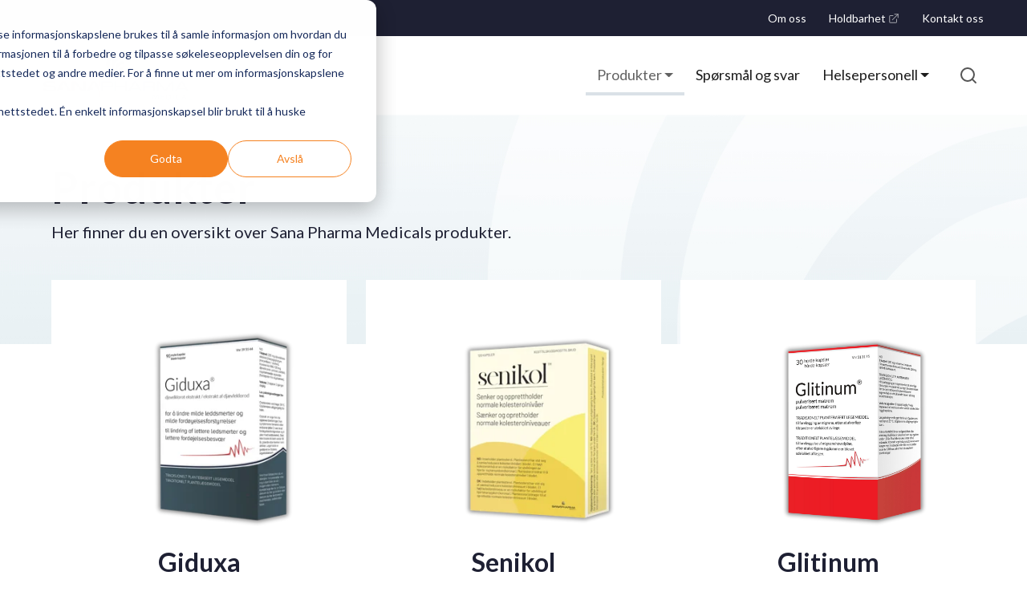

--- FILE ---
content_type: text/html; charset=UTF-8
request_url: https://www.sanapharma.no/produkter
body_size: 14735
content:
<!doctype html><html lang="no"><head>
    <meta charset="utf-8">
    
      <title>Produkter | Sana Pharma Medical</title>
    
    
      <link rel="shortcut icon" href="https://www.sanapharma.no/hubfs/SanaPharma_favicon-2.svg">
    
    <meta name="description" content="Her finner du en oversikt over Sana Pharma Medicals legemidler | Sana Pharma Medical">

    
    
    
    
    

    
    <meta name="viewport" content="width=device-width, initial-scale=1">

    
    <meta property="og:description" content="Her finner du en oversikt over Sana Pharma Medicals legemidler | Sana Pharma Medical">
    <meta property="og:title" content="Produkter | Sana Pharma Medical">
    <meta name="twitter:description" content="Her finner du en oversikt over Sana Pharma Medicals legemidler | Sana Pharma Medical">
    <meta name="twitter:title" content="Produkter | Sana Pharma Medical">

    

    
    <style>
a.cta_button{-moz-box-sizing:content-box !important;-webkit-box-sizing:content-box !important;box-sizing:content-box !important;vertical-align:middle}.hs-breadcrumb-menu{list-style-type:none;margin:0px 0px 0px 0px;padding:0px 0px 0px 0px}.hs-breadcrumb-menu-item{float:left;padding:10px 0px 10px 10px}.hs-breadcrumb-menu-divider:before{content:'›';padding-left:10px}.hs-featured-image-link{border:0}.hs-featured-image{float:right;margin:0 0 20px 20px;max-width:50%}@media (max-width: 568px){.hs-featured-image{float:none;margin:0;width:100%;max-width:100%}}.hs-screen-reader-text{clip:rect(1px, 1px, 1px, 1px);height:1px;overflow:hidden;position:absolute !important;width:1px}
</style>

<link rel="stylesheet" href="https://www.sanapharma.no/hubfs/hub_generated/template_assets/1/50456810939/1765882363710/template_base.min.css">
<link rel="stylesheet" href="https://www.sanapharma.no/hubfs/hub_generated/template_assets/1/50456774109/1765882366759/template_theme-overrides.min.css">
<link rel="stylesheet" href="https://www.sanapharma.no/hubfs/hub_generated/template_assets/1/50456774103/1765882338318/template_sections.min.css">
<link rel="stylesheet" href="https://www.sanapharma.no/hubfs/hub_generated/template_assets/1/189177537753/1765882324873/template_print.min.css">
<link class="hs-async-css" rel="preload" href="https://www.sanapharma.no/hubfs/hub_generated/template_assets/1/53158320608/1765882348844/template_custom.min.css" as="style" onload="this.onload=null;this.rel='stylesheet'">
<noscript><link rel="stylesheet" href="https://www.sanapharma.no/hubfs/hub_generated/template_assets/1/53158320608/1765882348844/template_custom.min.css"></noscript>
<link rel="stylesheet" href="https://www.sanapharma.no/hubfs/hub_generated/module_assets/1/50457007054/1744344657541/module_site-header.min.css">

  <style>
  </style>

<style>

      .target-blank-link {
        position: relative;
      }

      .target-blank-link__title {
        font-weight: normal;
      }

      .target-blank-link__msg {
        position: absolute;
        display: block;
        text-align: center;
        bottom: -1.5rem;
        width: 12rem;
        left: 0.5rem;
        background-color: #fff;
        color: #555;
        box-shadow: 0 2px 2px 0 rgb(0 0 0 / 16%), 0 0 0 1px rgb(0 0 0 / 8%);
        z-index: 1030;
        cursor: default;
        font-size: 0.9rem;
        text-transform: initial;
        font-family: var(--system-fonts);
        font-weight: 400;
      }

      .target-blank-link:not(:focus) .target-blank-link__msg {
        position: absolute !important;
        width: 1px !important;
        height: 1px !important;
        padding: 0 !important;
        margin: -1px !important;
        overflow: hidden !important;
        clip: rect(0, 0, 0, 0) !important;
        white-space: nowrap !important;
        border: 0 !important;
      }

      .target-blank-link__icon {
        vertical-align: -0.125em;
        opacity: 60%;
      }
      .target-blank-link__icon-wrp {
        display: inline-block;
      }

    </style>

  <style>
    .global-header {
      box-shadow: 0 2px 2px 0 #00000029, 0 0 0 1px #00000014;
    }
    .skip-link__wrp {
      position: absolute;
      top: 0;
      left: 0;
      z-index: 1030;
      background-color: #fff;
      box-shadow: 0 2px 2px 0 rgb(0 0 0 / 16%), 0 0 0 1px rgb(0 0 0 / 8%);
      margin: 2rem auto 1.2rem 0;
      overflow: hidden;
    }
    .skip-link {
      display: inline-block;
      margin: 0.8rem 1.2rem;
      text-align: center;
      width: 120px;
    }
  </style>

<style>
    </style>
<link rel="stylesheet" href="https://www.sanapharma.no/hubfs/hub_generated/module_assets/1/50456810722/1744344654103/module_card.min.css">
<style>
        .image-style {
          display: inline-flex;
          flex-direction: column;
        }
        .image-style .g-module-macros-image__caption-wrp {
          padding-top: 0.5rem;
        }
      </style>
<style>
      </style>
<style>
        .figure-style {
          display: inline-flex;
          flex-direction: column;
          margin: 0;
        }
        .figure-style .g-module-macros-figure__caption-wrp {
          padding-top: 0.5rem;
        }
      </style>
<link rel="stylesheet" href="https://www.sanapharma.no/hubfs/hub_generated/module_assets/1/50456810736/1744344655861/module_social-links.min.css">
<style>
  @font-face {
    font-family: "Lato";
    font-weight: 400;
    font-style: normal;
    font-display: swap;
    src: url("/_hcms/googlefonts/Lato/regular.woff2") format("woff2"), url("/_hcms/googlefonts/Lato/regular.woff") format("woff");
  }
  @font-face {
    font-family: "Lato";
    font-weight: 700;
    font-style: normal;
    font-display: swap;
    src: url("/_hcms/googlefonts/Lato/700.woff2") format("woff2"), url("/_hcms/googlefonts/Lato/700.woff") format("woff");
  }
  @font-face {
    font-family: "Lato";
    font-weight: 700;
    font-style: normal;
    font-display: swap;
    src: url("/_hcms/googlefonts/Lato/700.woff2") format("woff2"), url("/_hcms/googlefonts/Lato/700.woff") format("woff");
  }
</style>

<!-- Editor Styles -->
<style id="hs_editor_style" type="text/css">
.dnd_area-row-2-max-width-section-centering > .row-fluid {
  max-width: 1200px !important;
  margin-left: auto !important;
  margin-right: auto !important;
}
/* HubSpot Non-stacked Media Query Styles */
@media (min-width:768px) {
  .global-footer-row-0-vertical-alignment > .row-fluid {
    display: -ms-flexbox !important;
    -ms-flex-direction: row;
    display: flex !important;
    flex-direction: row;
  }
  .global-footer-row-1-vertical-alignment > .row-fluid {
    display: -ms-flexbox !important;
    -ms-flex-direction: row;
    display: flex !important;
    flex-direction: row;
  }
  .global-footer-row-2-vertical-alignment > .row-fluid {
    display: -ms-flexbox !important;
    -ms-flex-direction: row;
    display: flex !important;
    flex-direction: row;
  }
  .global-footer-row-3-vertical-alignment > .row-fluid {
    display: -ms-flexbox !important;
    -ms-flex-direction: row;
    display: flex !important;
    flex-direction: row;
  }
  .global-footer-row-4-vertical-alignment > .row-fluid {
    display: -ms-flexbox !important;
    -ms-flex-direction: row;
    display: flex !important;
    flex-direction: row;
  }
  .cell_1664188178984-vertical-alignment {
    display: -ms-flexbox !important;
    -ms-flex-direction: column !important;
    -ms-flex-pack: center !important;
    display: flex !important;
    flex-direction: column !important;
    justify-content: center !important;
  }
  .cell_1664188178984-vertical-alignment > div {
    flex-shrink: 0 !important;
  }
  .cell_1664188298585-vertical-alignment {
    display: -ms-flexbox !important;
    -ms-flex-direction: column !important;
    -ms-flex-pack: center !important;
    display: flex !important;
    flex-direction: column !important;
    justify-content: center !important;
  }
  .cell_1664188298585-vertical-alignment > div {
    flex-shrink: 0 !important;
  }
  .cell_1664188288267-vertical-alignment {
    display: -ms-flexbox !important;
    -ms-flex-direction: column !important;
    -ms-flex-pack: center !important;
    display: flex !important;
    flex-direction: column !important;
    justify-content: center !important;
  }
  .cell_1664188288267-vertical-alignment > div {
    flex-shrink: 0 !important;
  }
  .cell_16641884109853-vertical-alignment {
    display: -ms-flexbox !important;
    -ms-flex-direction: column !important;
    -ms-flex-pack: start !important;
    display: flex !important;
    flex-direction: column !important;
    justify-content: flex-start !important;
  }
  .cell_16641884109853-vertical-alignment > div {
    flex-shrink: 0 !important;
  }
  .cell_16641884109852-vertical-alignment {
    display: -ms-flexbox !important;
    -ms-flex-direction: column !important;
    -ms-flex-pack: start !important;
    display: flex !important;
    flex-direction: column !important;
    justify-content: flex-start !important;
  }
  .cell_16641884109852-vertical-alignment > div {
    flex-shrink: 0 !important;
  }
  .cell_1664188410985-vertical-alignment {
    display: -ms-flexbox !important;
    -ms-flex-direction: column !important;
    -ms-flex-pack: start !important;
    display: flex !important;
    flex-direction: column !important;
    justify-content: flex-start !important;
  }
  .cell_1664188410985-vertical-alignment > div {
    flex-shrink: 0 !important;
  }
  .cell_1664188326553-vertical-alignment {
    display: -ms-flexbox !important;
    -ms-flex-direction: column !important;
    -ms-flex-pack: center !important;
    display: flex !important;
    flex-direction: column !important;
    justify-content: center !important;
  }
  .cell_1664188326553-vertical-alignment > div {
    flex-shrink: 0 !important;
  }
  .cell_16641900867143-vertical-alignment {
    display: -ms-flexbox !important;
    -ms-flex-direction: column !important;
    -ms-flex-pack: center !important;
    display: flex !important;
    flex-direction: column !important;
    justify-content: center !important;
  }
  .cell_16641900867143-vertical-alignment > div {
    flex-shrink: 0 !important;
  }
  .cell_16641900867142-vertical-alignment {
    display: -ms-flexbox !important;
    -ms-flex-direction: column !important;
    -ms-flex-pack: center !important;
    display: flex !important;
    flex-direction: column !important;
    justify-content: center !important;
  }
  .cell_16641900867142-vertical-alignment > div {
    flex-shrink: 0 !important;
  }
  .cell_16641886434652-vertical-alignment {
    display: -ms-flexbox !important;
    -ms-flex-direction: column !important;
    -ms-flex-pack: center !important;
    display: flex !important;
    flex-direction: column !important;
    justify-content: center !important;
  }
  .cell_16641886434652-vertical-alignment > div {
    flex-shrink: 0 !important;
  }
}
/* HubSpot Styles (default) */
.global-meta-menu-row-0-background-layers {
  background-image: linear-gradient(rgba(30, 32, 51, 1), rgba(30, 32, 51, 1)) !important;
  background-position: left top !important;
  background-size: auto !important;
  background-repeat: no-repeat !important;
}
.global-header-row-0-background-layers {
  background-image: linear-gradient(rgba(255, 255, 255, 1), rgba(255, 255, 255, 1)) !important;
  background-position: left top !important;
  background-size: auto !important;
  background-repeat: no-repeat !important;
}
.dnd_area-row-0-padding {
  padding-top: 60px !important;
  padding-bottom: 125px !important;
}
.dnd_area-row-0-background-layers {
  background-image: url('https://www.sanapharma.no/hubfs/page%20header%20background.webp') !important;
  background-position: center center !important;
  background-size: cover !important;
  background-repeat: no-repeat !important;
}
.dnd_area-row-1-padding {
  padding-bottom: 25px !important;
}
.dnd_area-row-1-background-layers {
  background-image: url('https://www.sanapharma.no/hubfs/Sana%20Pharma/product-list-bg.svg') !important;
  background-position: center bottom !important;
  background-size: cover !important;
  background-repeat: no-repeat !important;
}
.cell_17171477843333-margin {
  margin-top: -80px !important;
}
.cell_171714778433310-margin {
  margin-bottom: 25px !important;
}
.cell_171714778433318-padding {
  padding-bottom: 25px !important;
}
.cell_171714778433327-padding {
  padding-bottom: 25px !important;
}
.cell_171714778433337-padding {
  padding-bottom: 25px !important;
}
.cell_171714778433335-padding {
  padding-bottom: 25px !important;
}
.global-footer-row-0-padding {
  padding-top: 50px !important;
  padding-bottom: 50px !important;
  padding-left: px !important;
  padding-right: px !important;
}
.global-footer-row-0-background-layers {
  background-image: linear-gradient(rgba(243, 245, 247, 1), rgba(243, 245, 247, 1)) !important;
  background-position: left top !important;
  background-size: auto !important;
  background-repeat: no-repeat !important;
}
.global-footer-row-1-padding {
  padding-top: 0px !important;
  padding-bottom: 0px !important;
  padding-left: px !important;
  padding-right: px !important;
}
.global-footer-row-1-background-layers {
  background-image: linear-gradient(rgba(243, 245, 247, 1), rgba(243, 245, 247, 1)) !important;
  background-position: left top !important;
  background-size: auto !important;
  background-repeat: no-repeat !important;
}
.global-footer-row-2-padding {
  padding-top: 30px !important;
  padding-bottom: 0px !important;
  padding-left: px !important;
  padding-right: px !important;
}
.global-footer-row-2-background-layers {
  background-image: linear-gradient(rgba(243, 245, 247, 1), rgba(243, 245, 247, 1)) !important;
  background-position: left top !important;
  background-size: auto !important;
  background-repeat: no-repeat !important;
}
.global-footer-row-3-background-layers {
  background-image: linear-gradient(rgba(243, 245, 247, 1), rgba(243, 245, 247, 1)) !important;
  background-position: left top !important;
  background-size: auto !important;
  background-repeat: no-repeat !important;
}
.global-footer-row-4-padding {
  padding-left: px !important;
  padding-right: px !important;
}
.global-footer-row-4-background-layers {
  background-image: url('https://www.sanapharma.no/hubfs/footer_bottom-1.svg') !important;
  background-position: right bottom !important;
  background-size: cover !important;
  background-repeat: no-repeat !important;
}
.cell_1664188410985-margin {
  margin-top: px !important;
  margin-bottom: 35px !important;
}
.cell_16641900867143-margin {
  margin-top: 20px !important;
  margin-bottom: 30px !important;
}
.cell_16641900867142-margin {
  margin-top: 20px !important;
  margin-bottom: px !important;
}
/* HubSpot Styles (mobile) */
@media (max-width: 991.98px) {
  .dnd_area-column-4-padding {
    padding-top: 30px !important;
  }
  .cell_17171477843333-margin {
    margin-top: -85px !important;
  }
}
</style>
    <script async src="https://www.sanapharma.no/hubfs/hub_generated/template_assets/1/189770195132/1765882350941/template_bootstrap.min.js"></script>

    
<!--  Added by GoogleTagManager integration -->
<script>
var _hsp = window._hsp = window._hsp || [];
window.dataLayer = window.dataLayer || [];
function gtag(){dataLayer.push(arguments);}

var useGoogleConsentModeV2 = true;
var waitForUpdateMillis = 1000;



var hsLoadGtm = function loadGtm() {
    if(window._hsGtmLoadOnce) {
      return;
    }

    if (useGoogleConsentModeV2) {

      gtag('set','developer_id.dZTQ1Zm',true);

      gtag('consent', 'default', {
      'ad_storage': 'denied',
      'analytics_storage': 'denied',
      'ad_user_data': 'denied',
      'ad_personalization': 'denied',
      'wait_for_update': waitForUpdateMillis
      });

      _hsp.push(['useGoogleConsentModeV2'])
    }

    (function(w,d,s,l,i){w[l]=w[l]||[];w[l].push({'gtm.start':
    new Date().getTime(),event:'gtm.js'});var f=d.getElementsByTagName(s)[0],
    j=d.createElement(s),dl=l!='dataLayer'?'&l='+l:'';j.async=true;j.src=
    'https://www.googletagmanager.com/gtm.js?id='+i+dl;f.parentNode.insertBefore(j,f);
    })(window,document,'script','dataLayer','GTM-PTGW879');

    window._hsGtmLoadOnce = true;
};

_hsp.push(['addPrivacyConsentListener', function(consent){
  if(consent.allowed || (consent.categories && consent.categories.analytics)){
    hsLoadGtm();
  }
}]);

</script>

<!-- /Added by GoogleTagManager integration -->

    <link rel="canonical" href="https://www.sanapharma.no/produkter">


<meta property="og:url" content="https://www.sanapharma.no/produkter">
<meta name="twitter:card" content="summary">
<meta http-equiv="content-language" content="no">






    

  <meta name="generator" content="HubSpot"></head>
  <body>
<!--  Added by GoogleTagManager integration -->
<noscript><iframe src="https://www.googletagmanager.com/ns.html?id=GTM-PTGW879" height="0" width="0" style="display:none;visibility:hidden"></iframe></noscript>

<!-- /Added by GoogleTagManager integration -->

    <div class="body-internal-wrp   hs-content-id-57851500496 hs-site-page page  id57851500496">

      <div id="top"></div>

      
        <div class="meta-menu-content">
            <div data-global-resource-path="sana-pharma-nimbly-child/templates/partials/global-meta-menu.html"><div class="global-meta-menu-wrp hs-search-hidden">

  <div class="container-fluid global-meta-menu">
<div class="row-fluid-wrapper">
<div class="row-fluid">
<div class="span12 widget-span widget-type-cell " style="" data-widget-type="cell" data-x="0" data-w="12">

<div class="row-fluid-wrapper row-depth-1 row-number-1 global-meta-menu-row-0-background-color dnd-section global-meta-menu-row-0-background-layers">
<div class="row-fluid ">
<div class="span12 widget-span widget-type-custom_widget dnd-module" style="" data-widget-type="custom_widget" data-x="0" data-w="12">
<div id="hs_cos_wrapper_global-meta-menu-module-1" class="hs_cos_wrapper hs_cos_wrapper_widget hs_cos_wrapper_type_module" style="" data-hs-cos-general-type="widget" data-hs-cos-type="module">







<style>
  #hs_cos_wrapper_global-meta-menu-module-1 .siteheader-module { padding:px; }

#hs_cos_wrapper_global-meta-menu-module-1 .header-logo {
  padding-top:6px;
  padding-right:14px;
  padding-bottom:6px;
  padding-left:14px;
}

#hs_cos_wrapper_global-meta-menu-module-1 .siteheader-module__mobile-toggler {
  color:#666666;
  padding:8px;
}

#hs_cos_wrapper_global-meta-menu-module-1 .siteheader-module__mobile-toggler-img {
  width:32px;
  height:32px;
}

#hs_cos_wrapper_global-meta-menu-module-1 .siteheader-module__link {}

#hs_cos_wrapper_global-meta-menu-module-1 .siteheader-module__button {}

#hs_cos_wrapper_global-meta-menu-module-1 .siteheader-module__secondary-button {}

#hs_cos_wrapper_global-meta-menu-module-1 .main-nav__list--dropdown {
  background-color:#FFFFFF;
  min-width:190px;
  border:1px solid #CCCCCC;
}

#hs_cos_wrapper_global-meta-menu-module-1 .main-nav__list-item-link {
  font-family:Lato;
  font-style:normal;
  font-weight:normal;
  text-decoration:none;
  color:#FFFFFF;
  font-size:14px;
  padding-top:12px;
  padding-right:14px;
  padding-bottom:12px;
  padding-left:14px;
}

#hs_cos_wrapper_global-meta-menu-module-1 .main-nav__list--sublevel .main-nav__list-item-link {
  font-size:14px;
  padding-top:10px;
  padding-right:14px;
  padding-bottom:10px;
  padding-left:14px;
}

#hs_cos_wrapper_global-meta-menu-module-1 .main-nav__list-item-link--lvl1:hover,
#hs_cos_wrapper_global-meta-menu-module-1 .main-nav__list-item-link--lvl1.show,
#hs_cos_wrapper_global-meta-menu-module-1 .main-nav__list-item-link--lvl1.active,
#hs_cos_wrapper_global-meta-menu-module-1 .main-nav__list-item-link--lvl1.active-parent { color:rgb(245,130,33,100%); }

#hs_cos_wrapper_global-meta-menu-module-1 .main-nav__list-item-link--lvl2:hover,
#hs_cos_wrapper_global-meta-menu-module-1 .main-nav__list-item-link--lvl2.active { color:rgb(245,130,33,100%); }

#hs_cos_wrapper_global-meta-menu-module-1 .main-nav__list-item--lvl3:hover,
#hs_cos_wrapper_global-meta-menu-module-1 .main-nav__list-item--lvl3.active {}

#hs_cos_wrapper_global-meta-menu-module-1 .main-nav__list-item-link--lvl3:hover,
#hs_cos_wrapper_global-meta-menu-module-1 .main-nav__list-item-link--lvl3.active { color:rgb(245,130,33,100%); }

#hs_cos_wrapper_global-meta-menu-module-1 .header-language {}

#hs_cos_wrapper_global-meta-menu-module-1 .header-language__list {
  background-color:#FFFFFF;
  min-width:190px;
  border:1px solid #CCCCCC;
}

#hs_cos_wrapper_global-meta-menu-module-1 .header-language-btn {
  color:#1e2033;
  padding:16px;
}

#hs_cos_wrapper_global-meta-menu-module-1 .header-language-btn:hover,
#hs_cos_wrapper_global-meta-menu-module-1 .header-language-btn.show,
#hs_cos_wrapper_global-meta-menu-module-1 .header-language-btn.active,
#hs_cos_wrapper_global-meta-menu-module-1 .header-language-btn.active-parent { color:rgb(60,62,81,80%); }

#hs_cos_wrapper_global-meta-menu-module-1 .header-language__list-item-link {
  color:#1e2033;
  font-size:14px;
  padding-top:10px;
  padding-right:14px;
  padding-bottom:10px;
  padding-left:14px;
}

#hs_cos_wrapper_global-meta-menu-module-1 .header-language__list-item-link:hover,
#hs_cos_wrapper_global-meta-menu-module-1 .header-language__list-item-link.active { color:rgb(60,62,81,80%); }

#hs_cos_wrapper_global-meta-menu-module-1 .header-search__form-btn { background-color:#FFFFFF; }

#hs_cos_wrapper_global-meta-menu-module-1 .header-search__form-btn:hover {}

@media (max-width:991.98px) {
  #hs_cos_wrapper_global-meta-menu-module-1 .header-logo { text-align:LEFT; }

  #hs_cos_wrapper_global-meta-menu-module-1 .header-logo__image {}

  #hs_cos_wrapper_global-meta-menu-module-1 .siteheader-module__main-nav,
  #hs_cos_wrapper_global-meta-menu-module-1 .siteheader-module__language,
  #hs_cos_wrapper_global-meta-menu-module-1 .siteheader-module__links,
  #hs_cos_wrapper_global-meta-menu-module-1 .siteheader-module__buttons { order:2; }

  #hs_cos_wrapper_global-meta-menu-module-1 .siteheader-module__search { order:0; }

  #hs_cos_wrapper_global-meta-menu-module-1 .siteheader-module__navbar { order:3; }
}

@media (min-width:992px) {
  #hs_cos_wrapper_global-meta-menu-module-1 .siteheader-module { flex-wrap:nowrap; }

  #hs_cos_wrapper_global-meta-menu-module-1 .siteheader-module__navbar {
    display:flex !important;
    flex-direction:row;
    flex-wrap:wrap;
    align-content:center;
    justify-content:center;
    align-items:center;
  }

  #hs_cos_wrapper_global-meta-menu-module-1 .siteheader-module__mobile-toggler { display:none; }

  #hs_cos_wrapper_global-meta-menu-module-1 .siteheader-module__main-nav {
    flex-grow:1;
    display:flex;
    flex-direction:column;
    justify-content:center;
  }

  #hs_cos_wrapper_global-meta-menu-module-1 .siteheader-module__language {}

  #hs_cos_wrapper_global-meta-menu-module-1 .siteheader-module__links {
    display:flex;
    flex-direction:row;
    align-items:center;
  }

  #hs_cos_wrapper_global-meta-menu-module-1 .siteheader-module__buttons {
    display:flex;
    flex-direction:row;
    align-items:center;
  }

  #hs_cos_wrapper_global-meta-menu-module-1 .siteheader-module__main-nav {
    margin:0;
    padding:0;
  }

  #hs_cos_wrapper_global-meta-menu-module-1 .siteheader-module__link {
    margin:0;
    padding:0;
  }

  #hs_cos_wrapper_global-meta-menu-module-1 .siteheader-module__button {
    margin:0;
    padding:0;
  }

  #hs_cos_wrapper_global-meta-menu-module-1 .siteheader-module__secondary-button {
    margin:0;
    padding:0;
  }

  #hs_cos_wrapper_global-meta-menu-module-1 .main-nav__list {
    flex-direction:row;
    align-items:center;
  }

  #hs_cos_wrapper_global-meta-menu-module-1 .main-nav__list--dropdown { position:absolute; }

  #hs_cos_wrapper_global-meta-menu-module-1 .main-nav__list--toplevel { justify-content:flex-end; }

  #hs_cos_wrapper_global-meta-menu-module-1 .header-language__list { position:absolute; }

  #hs_cos_wrapper_global-meta-menu-module-1 .header-search-wrp {
    margin:0;
    padding:0;
    padding-right:10px;
    padding-left:10px;
  }

  #hs_cos_wrapper_global-meta-menu-module-1 .header-search {
    position:relative;
    width:130px;
    height:48px;
  }

  #hs_cos_wrapper_global-meta-menu-module-1 .header-search.header-search--wide { width:128px; }

  #hs_cos_wrapper_global-meta-menu-module-1 .header-search.header-search--narrow { width:48px; }

  #hs_cos_wrapper_global-meta-menu-module-1 .header-search.header-search--show:after {
    background:rgb(218 214 220/40%);
    content:"";
    display:block;
    height:100%;
    left:0;
    top:0;
    position:fixed;
    width:100%;
    z-index:1090;
    overflow:hidden;
  }

  #hs_cos_wrapper_global-meta-menu-module-1 .header-search__form-wrp {
    position:absolute;
    top:0;
    right:0;
    width:100%;
    height:100%;
    z-index:1100;
    transition:width 0.3s ease-out;
    background:#FFFFFF;
    border:1px solid #999999;
  }

  @media (prefers-reduced-motion:reduce) {
    #hs_cos_wrapper_global-meta-menu-module-1 .header-search__form-wrp { transition:none; }
  }

  #hs_cos_wrapper_global-meta-menu-module-1 .header-search--show .header-search__form-wrp { width:400px; }

  #hs_cos_wrapper_global-meta-menu-module-1 .header-search__form {
    height:100%;
    transition:box-shadow 0.15s ease-in-out;
  }

  @media (prefers-reduced-motion:reduce) {
    #hs_cos_wrapper_global-meta-menu-module-1 .header-search__form { transition:none; }
  }

  #hs_cos_wrapper_global-meta-menu-module-1 .header-search__form:focus {
    outline:0;
    box-shadow:0 0 0 4px rgb(245,130,33,50%);
  }

  #hs_cos_wrapper_global-meta-menu-module-1 .header-search__form-input {
    transition:box-shadow 0.15s ease-in-out;
    background:transparent;
    border:none;
    padding-top:4px;
    padding-right:14px;
    padding-bottom:4px;
    padding-left:14px;
  }

  @media (prefers-reduced-motion:reduce) {
    #hs_cos_wrapper_global-meta-menu-module-1 .header-search__form-input { transition:none; }
  }

  #hs_cos_wrapper_global-meta-menu-module-1 .header-search--wide .header-search__form-input { padding-right:48px; }

  #hs_cos_wrapper_global-meta-menu-module-1 .header-search__form-input:focus {
    outline:0;
    box-shadow:0 0 0 4px rgb(245,130,33,50%);
  }

  #hs_cos_wrapper_global-meta-menu-module-1 .header-search__form-btn {
    position:absolute;
    right:0;
    transition:box-shadow 0.15s ease-in-out,background-color 0.15s ease-in-out;
    height:100%;
    display:flex;
    align-items:center;
    user-select:none;
    border:1px solid transparent;
    margin:0;
    padding:0;
  }

  @media (prefers-reduced-motion:reduce) {
    #hs_cos_wrapper_global-meta-menu-module-1 .header-search__form-btn { transition:none; }
  }

  #hs_cos_wrapper_global-meta-menu-module-1 .header-search--wide .header-search__form-btn { width:48px; }

  #hs_cos_wrapper_global-meta-menu-module-1 .header-search--narrow .header-search__form-btn { width:46px; }

  #hs_cos_wrapper_global-meta-menu-module-1 .header-search__form-btn:focus {
    outline:0;
    box-shadow:0 0 0 4px rgb(245,130,33,50%);
  }

  #hs_cos_wrapper_global-meta-menu-module-1 .header-search__form-btn-icon { flex-grow:1; }

  #hs_cos_wrapper_global-meta-menu-module-1 .header-search__suggestions {
    margin-left:24.0px;
    z-index:1110;
    width:80%;
  }

  #hs_cos_wrapper_global-meta-menu-module-1 .header-search--open .header-search__suggestions {
    border-top:1px solid #999999;
    padding-bottom:5px;
  }

  #hs_cos_wrapper_global-meta-menu-module-1 .open-search-wrp { overflow:hidden; }
}

</style><div class="siteheader-module-wrp">
  <nav class="siteheader-module navbar siteheader-module--50457007054 " id="main-navigation" aria-label="Primary">

    <button class="siteheader-module__mobile-toggler" type="button" data-bs-toggle="collapse" data-bs-target="#mainNavigation" aria-controls="mainNavigation" aria-expanded="false" aria-label="Toggle navigation">
      <svg xmlns="http://www.w3.org/2000/svg" class="siteheader-module__mobile-toggler-img" fill="currentColor" viewbox="0 0 16 16">
        <path fill-rule="evenodd" d="M2.5 11.5A.5.5 0 0 1 3 11h10a.5.5 0 0 1 0 1H3a.5.5 0 0 1-.5-.5zm0-4A.5.5 0 0 1 3 7h10a.5.5 0 0 1 0 1H3a.5.5 0 0 1-.5-.5zm0-4A.5.5 0 0 1 3 3h10a.5.5 0 0 1 0 1H3a.5.5 0 0 1-.5-.5z"></path>
      </svg>
    </button>

    <div class="siteheader-module__logo">
      
    
  

  <div class="header-logo">
    
      <a class="header-logo__link" href="/">
    

    

    
      </a>
    
  </div>
    </div>

    <div class="siteheader-module__navbar collapse navbar-collapse" id="mainNavigation">

      <div class="siteheader-module__main-nav">
        <ul class="main-nav__list main-nav__list--toplevel">
    
      <li class="main-nav__list-item
    main-nav__list-item--lvl1 lvl1
    
    
    ">
      <a class="main-nav__list-item-link
    main-nav__list-item-link--lvl1 lvl1
    
    
    
    " href="https://www.sanapharma.no/om-sana-pharma-medical" id="page57112733891">
      Om oss
      
    </a>
      
    </li>
    
      <li class="main-nav__list-item
    main-nav__list-item--lvl1 lvl1
    
    
    ">
      <a class="main-nav__list-item-link
    main-nav__list-item-link--lvl1 lvl1
    
    target-blank-link
    
    " href="https://www.sanapharmamedical.com#sustain" id="page64874139617" target="_blank" rel="noopener">
      Holdbarhet
      
        
          <span class="target-blank-link__msg">Opens a new window</span><span class="target-blank-link__icon-wrp"><svg class="target-blank-link__icon" width="1em" height="1em" viewbox="0 0 16 16" fill="currentColor" xmlns="http://www.w3.org/2000/svg" aria-hidden="true" focusable="false">
      <path fill-rule="evenodd" d="M1.5 13A1.5 1.5 0 003 14.5h8a1.5 1.5 0 001.5-1.5V9a.5.5 0 00-1 0v4a.5.5 0 01-.5.5H3a.5.5 0 01-.5-.5V5a.5.5 0 01.5-.5h4a.5.5 0 000-1H3A1.5 1.5 0 001.5 5v8zm7-11a.5.5 0 01.5-.5h5a.5.5 0 01.5.5v5a.5.5 0 01-1 0V2.5H9a.5.5 0 01-.5-.5z" clip-rule="evenodd" />
      <path fill-rule="evenodd" d="M14.354 1.646a.5.5 0 010 .708l-8 8a.5.5 0 01-.708-.708l8-8a.5.5 0 01.708 0z" clip-rule="evenodd" /></svg></span>
        
      
    </a>
      
    </li>
    
      <li class="main-nav__list-item
    main-nav__list-item--lvl1 lvl1
    
    
    ">
      <a class="main-nav__list-item-link
    main-nav__list-item-link--lvl1 lvl1
    
    
    
    " href="https://www.sanapharma.no/kontakt-oss" id="page57118526651">
      Kontakt oss
      
    </a>
      
    </li>
    
  </ul>
      </div>

      
        
          
        
      
        
          
        
      
        
          <div class="siteheader-module__links">
    
  </div>
        
      
        
          <div class="siteheader-module__buttons">
    

    
  </div>
        
      

    </div>

  </nav>
</div></div>

</div><!--end widget-span -->
</div><!--end row-->
</div><!--end row-wrapper -->

</div><!--end widget-span -->
</div>
</div>
</div>

</div></div> 
        </div>
        <header class="header-content sticky-header">
            <div data-global-resource-path="sana-pharma-nimbly-child/templates/partials/global-header.html">

<div class="global-header-wrp hs-search-hidden">

  <div class="skip-link__wrp">
    <a href="#main-content" class="skip-link visually-hidden-focusable">Skip to main content</a>
  </div>

  <div class="container-fluid global-header">
<div class="row-fluid-wrapper">
<div class="row-fluid">
<div class="span12 widget-span widget-type-cell " style="" data-widget-type="cell" data-x="0" data-w="12">

<div class="row-fluid-wrapper row-depth-1 row-number-1 dnd-section global-header-row-0-background-color global-header-row-0-background-layers">
<div class="row-fluid ">
<div class="span12 widget-span widget-type-custom_widget dnd-module" style="" data-widget-type="custom_widget" data-x="0" data-w="12">
<div id="hs_cos_wrapper_module_16641811783842" class="hs_cos_wrapper hs_cos_wrapper_widget hs_cos_wrapper_type_module" style="" data-hs-cos-general-type="widget" data-hs-cos-type="module">







<style>
  #hs_cos_wrapper_module_16641811783842 .siteheader-module {
  padding-top:0px;
  padding-bottom:0px;
}

#hs_cos_wrapper_module_16641811783842 .header-logo {
  padding-top:18px;
  padding-right:14px;
  padding-bottom:18px;
  padding-left:14px;
}

#hs_cos_wrapper_module_16641811783842 .siteheader-module__mobile-toggler {
  color:#1E2033;
  order:2;
  padding-top:0px;
  padding-right:20px;
  padding-bottom:0px;
  padding-left:20px;
}

#hs_cos_wrapper_module_16641811783842 .siteheader-module__mobile-toggler-img {
  width:32px;
  height:32px;
}

#hs_cos_wrapper_module_16641811783842 .siteheader-module__link {}

#hs_cos_wrapper_module_16641811783842 .siteheader-module__button {}

#hs_cos_wrapper_module_16641811783842 .siteheader-module__secondary-button {}

#hs_cos_wrapper_module_16641811783842 .main-nav__list--dropdown {
  background-color:#FFFFFF;
  min-width:208px;
  border:1px none #CCCCCC;
  padding-top:0px;
  padding-right:0px;
  padding-left:0px;
  margin-top:20px;
}

#hs_cos_wrapper_module_16641811783842 .main-nav__list-item-link {
  font-family:Lato;
  font-style:normal;
  font-weight:normal;
  text-decoration:none;
  color:#1d1d1d;
  font-size:18px;
  padding-top:12px;
  padding-right:14px;
  padding-bottom:12px;
  padding-left:14px;
}

#hs_cos_wrapper_module_16641811783842 .main-nav__list--sublevel .main-nav__list-item-link {
  color:#1E2033;
  font-size:14px;
  padding-top:0px;
  padding-right:28px;
  padding-bottom:21px;
  padding-left:19px;
}

#hs_cos_wrapper_module_16641811783842 .main-nav__list-item-link--lvl1:hover,
#hs_cos_wrapper_module_16641811783842 .main-nav__list-item-link--lvl1.show,
#hs_cos_wrapper_module_16641811783842 .main-nav__list-item-link--lvl1.active,
#hs_cos_wrapper_module_16641811783842 .main-nav__list-item-link--lvl1.active-parent { color:rgb(59,59,59,80%); }

#hs_cos_wrapper_module_16641811783842 .main-nav__list-item-link--lvl2:hover,
#hs_cos_wrapper_module_16641811783842 .main-nav__list-item-link--lvl2.active { color:rgb(245,130,33,100%); }

#hs_cos_wrapper_module_16641811783842 .main-nav__list-item--lvl3:hover,
#hs_cos_wrapper_module_16641811783842 .main-nav__list-item--lvl3.active {}

#hs_cos_wrapper_module_16641811783842 .main-nav__list-item-link--lvl3:hover,
#hs_cos_wrapper_module_16641811783842 .main-nav__list-item-link--lvl3.active { color:rgb(245,130,33,100%); }

#hs_cos_wrapper_module_16641811783842 .header-language {}

#hs_cos_wrapper_module_16641811783842 .header-language__list {
  background-color:#FFFFFF;
  min-width:190px;
  border:1px solid #CCCCCC;
}

#hs_cos_wrapper_module_16641811783842 .header-language-btn {
  color:#1e2033;
  padding:16px;
}

#hs_cos_wrapper_module_16641811783842 .header-language-btn:hover,
#hs_cos_wrapper_module_16641811783842 .header-language-btn.show,
#hs_cos_wrapper_module_16641811783842 .header-language-btn.active,
#hs_cos_wrapper_module_16641811783842 .header-language-btn.active-parent { color:rgb(60,62,81,80%); }

#hs_cos_wrapper_module_16641811783842 .header-language__list-item-link {
  color:#1e2033;
  font-size:14px;
  padding-top:10px;
  padding-right:14px;
  padding-bottom:10px;
  padding-left:14px;
}

#hs_cos_wrapper_module_16641811783842 .header-language__list-item-link:hover,
#hs_cos_wrapper_module_16641811783842 .header-language__list-item-link.active { color:rgb(60,62,81,80%); }

#hs_cos_wrapper_module_16641811783842 .header-search__form-btn { background-color:#FFFFFF; }

#hs_cos_wrapper_module_16641811783842 .header-search__form-btn:hover {}

@media (max-width:991.98px) {
  #hs_cos_wrapper_module_16641811783842 .header-logo { text-align:LEFT; }

  #hs_cos_wrapper_module_16641811783842 .header-logo__image { width:130px; }

  #hs_cos_wrapper_module_16641811783842 .siteheader-module__main-nav,
  #hs_cos_wrapper_module_16641811783842 .siteheader-module__language,
  #hs_cos_wrapper_module_16641811783842 .siteheader-module__links,
  #hs_cos_wrapper_module_16641811783842 .siteheader-module__buttons { order:2; }

  #hs_cos_wrapper_module_16641811783842 .siteheader-module__search { order:0; }

  #hs_cos_wrapper_module_16641811783842 .siteheader-module__navbar { order:3; }
}

@media (min-width:992px) {
  #hs_cos_wrapper_module_16641811783842 .siteheader-module { flex-wrap:nowrap; }

  #hs_cos_wrapper_module_16641811783842 .siteheader-module__navbar {
    display:flex !important;
    flex-direction:row;
    flex-wrap:wrap;
    align-content:center;
    justify-content:center;
    align-items:center;
  }

  #hs_cos_wrapper_module_16641811783842 .siteheader-module__mobile-toggler { display:none; }

  #hs_cos_wrapper_module_16641811783842 .siteheader-module__main-nav {
    flex-grow:1;
    display:flex;
    flex-direction:column;
    justify-content:center;
  }

  #hs_cos_wrapper_module_16641811783842 .siteheader-module__language {}

  #hs_cos_wrapper_module_16641811783842 .siteheader-module__links {
    display:flex;
    flex-direction:row;
    align-items:center;
  }

  #hs_cos_wrapper_module_16641811783842 .siteheader-module__buttons {
    display:flex;
    flex-direction:row;
    align-items:center;
  }

  #hs_cos_wrapper_module_16641811783842 .siteheader-module__main-nav {
    margin:0;
    padding:0;
  }

  #hs_cos_wrapper_module_16641811783842 .siteheader-module__link {
    margin:0;
    padding:0;
  }

  #hs_cos_wrapper_module_16641811783842 .siteheader-module__button {
    margin:0;
    padding:0;
  }

  #hs_cos_wrapper_module_16641811783842 .siteheader-module__secondary-button {
    margin:0;
    padding:0;
  }

  #hs_cos_wrapper_module_16641811783842 .main-nav__list {
    flex-direction:row;
    align-items:center;
  }

  #hs_cos_wrapper_module_16641811783842 .main-nav__list--dropdown { position:absolute; }

  #hs_cos_wrapper_module_16641811783842 .main-nav__list--toplevel { justify-content:flex-end; }

  #hs_cos_wrapper_module_16641811783842 .header-language__list { position:absolute; }

  #hs_cos_wrapper_module_16641811783842 .header-search-wrp {
    margin:0;
    padding:0;
    padding-right:10px;
    padding-left:10px;
  }

  #hs_cos_wrapper_module_16641811783842 .header-search {
    position:relative;
    width:130px;
    height:48px;
  }

  #hs_cos_wrapper_module_16641811783842 .header-search.header-search--wide { width:128px; }

  #hs_cos_wrapper_module_16641811783842 .header-search.header-search--narrow { width:48px; }

  #hs_cos_wrapper_module_16641811783842 .header-search.header-search--show:after {
    background:rgb(218 214 220/40%);
    content:"";
    display:block;
    height:100%;
    left:0;
    top:0;
    position:fixed;
    width:100%;
    z-index:1090;
    overflow:hidden;
  }

  #hs_cos_wrapper_module_16641811783842 .header-search__form-wrp {
    position:absolute;
    top:0;
    right:0;
    width:100%;
    height:100%;
    z-index:1100;
    transition:width 0.3s ease-out;
    background:#FFFFFF;
    border:1px none #999999;
  }

  @media (prefers-reduced-motion:reduce) {
    #hs_cos_wrapper_module_16641811783842 .header-search__form-wrp { transition:none; }
  }

  #hs_cos_wrapper_module_16641811783842 .header-search--show .header-search__form-wrp { width:400px; }

  #hs_cos_wrapper_module_16641811783842 .header-search__form {
    height:100%;
    transition:box-shadow 0.15s ease-in-out;
  }

  @media (prefers-reduced-motion:reduce) {
    #hs_cos_wrapper_module_16641811783842 .header-search__form { transition:none; }
  }

  #hs_cos_wrapper_module_16641811783842 .header-search__form:focus {
    outline:0;
    box-shadow:0 0 0 4px rgb(245,130,33,50%);
  }

  #hs_cos_wrapper_module_16641811783842 .header-search__form-input {
    transition:box-shadow 0.15s ease-in-out;
    background:transparent;
    border:none;
    padding-top:4px;
    padding-right:14px;
    padding-bottom:4px;
    padding-left:14px;
  }

  @media (prefers-reduced-motion:reduce) {
    #hs_cos_wrapper_module_16641811783842 .header-search__form-input { transition:none; }
  }

  #hs_cos_wrapper_module_16641811783842 .header-search--wide .header-search__form-input { padding-right:48px; }

  #hs_cos_wrapper_module_16641811783842 .header-search__form-input:focus {
    outline:0;
    box-shadow:0 0 0 4px rgb(245,130,33,50%);
  }

  #hs_cos_wrapper_module_16641811783842 .header-search__form-btn {
    position:absolute;
    right:0;
    transition:box-shadow 0.15s ease-in-out,background-color 0.15s ease-in-out;
    height:100%;
    display:flex;
    align-items:center;
    user-select:none;
    border:1px solid transparent;
    margin:0;
    padding:0;
  }

  @media (prefers-reduced-motion:reduce) {
    #hs_cos_wrapper_module_16641811783842 .header-search__form-btn { transition:none; }
  }

  #hs_cos_wrapper_module_16641811783842 .header-search--wide .header-search__form-btn { width:48px; }

  #hs_cos_wrapper_module_16641811783842 .header-search--narrow .header-search__form-btn { width:46px; }

  #hs_cos_wrapper_module_16641811783842 .header-search__form-btn:focus {
    outline:0;
    box-shadow:0 0 0 4px rgb(245,130,33,50%);
  }

  #hs_cos_wrapper_module_16641811783842 .header-search__form-btn-icon { flex-grow:1; }

  #hs_cos_wrapper_module_16641811783842 .header-search__suggestions {
    margin-left:24.0px;
    z-index:1110;
    width:80%;
  }

  #hs_cos_wrapper_module_16641811783842 .header-search--open .header-search__suggestions {
    border-top:1px none #999999;
    padding-bottom:5px;
  }

  #hs_cos_wrapper_module_16641811783842 .open-search-wrp { overflow:hidden; }
}

</style><div class="siteheader-module-wrp">
  <nav class="siteheader-module navbar siteheader-module--50457007054 " id="main-navigation" aria-label="Primary">

    <button class="siteheader-module__mobile-toggler" type="button" data-bs-toggle="collapse" data-bs-target="#mainNavigation" aria-controls="mainNavigation" aria-expanded="false" aria-label="Toggle navigation">
      <svg xmlns="http://www.w3.org/2000/svg" class="siteheader-module__mobile-toggler-img" fill="currentColor" viewbox="0 0 16 16">
        <path fill-rule="evenodd" d="M2.5 11.5A.5.5 0 0 1 3 11h10a.5.5 0 0 1 0 1H3a.5.5 0 0 1-.5-.5zm0-4A.5.5 0 0 1 3 7h10a.5.5 0 0 1 0 1H3a.5.5 0 0 1-.5-.5zm0-4A.5.5 0 0 1 3 3h10a.5.5 0 0 1 0 1H3a.5.5 0 0 1-.5-.5z"></path>
      </svg>
    </button>

    <div class="siteheader-module__logo">
      
    
  

  <div class="header-logo">
    
      <a class="header-logo__link" href="https://www.sanapharma.no/">
    

    
      <img class="header-logo__image" src="https://www.sanapharma.no/hubfs/Sana%20Pharma/SanaPharma_logo.svg" alt="SanaPharma_logo" height="61" width="185">
    

    
      </a>
    
  </div>
    </div>

    <div class="siteheader-module__navbar collapse navbar-collapse" id="mainNavigation">

      <div class="siteheader-module__main-nav">
        <ul class="main-nav__list main-nav__list--toplevel">
    
      <li class="main-nav__list-item
    main-nav__list-item--lvl1 lvl1
    main-nav__list-item--dropdown
    active-parent
    ">
      <a class="main-nav__list-item-link
    main-nav__list-item-link--lvl1 lvl1
    main-nav__list-item-link--dropdown-toggle
    
    
    active-parent" href="#" aria-haspopup="true" aria-expanded="false" role="button" data-bs-toggle="dropdown">
      Produkter
      
    </a>
      
        <ul class="main-nav__list main-nav__list--sublevel
        main-nav__list--dropdown dropdown-menu
        main-nav__list--lvl2 lvl2">
          
            <li class="main-nav__list-item
    main-nav__list-item--lvl2 lvl2
    
    
    active">
      <a class="main-nav__list-item-link
    main-nav__list-item-link--lvl2 lvl2
    
    
    active
    " href="https://www.sanapharma.no/produkter" id="page57851500496" aria-current="page">
      Alle produkter
      
    </a>
      
    </li>
          
            <li class="main-nav__list-item
    main-nav__list-item--lvl2 lvl2
    
    
    ">
      <a class="main-nav__list-item-link
    main-nav__list-item-link--lvl2 lvl2
    
    
    
    " href="https://www.sanapharma.no/giduxa-mot-leddsmerter" id="page90836961518">
      Giduxa
      
    </a>
      
    </li>
          
            <li class="main-nav__list-item
    main-nav__list-item--lvl2 lvl2
    
    
    ">
      <a class="main-nav__list-item-link
    main-nav__list-item-link--lvl2 lvl2
    
    
    
    " href="https://www.sanapharma.no/senikol" id="page77389317356">
      Senikol
      
    </a>
      
    </li>
          
            <li class="main-nav__list-item
    main-nav__list-item--lvl2 lvl2
    
    
    ">
      <a class="main-nav__list-item-link
    main-nav__list-item-link--lvl2 lvl2
    
    
    
    " href="https://www.sanapharma.no/glitinum" id="page77378138856">
      Glitinum
      
    </a>
      
    </li>
          
            <li class="main-nav__list-item
    main-nav__list-item--lvl2 lvl2
    
    
    ">
      <a class="main-nav__list-item-link
    main-nav__list-item-link--lvl2 lvl2
    
    
    
    " href="https://www.sanapharma.no/solvenix" id="page57850982609">
      Solvenix<sup>®</sup>
      
    </a>
      
    </li>
          
            <li class="main-nav__list-item
    main-nav__list-item--lvl2 lvl2
    
    
    ">
      <a class="main-nav__list-item-link
    main-nav__list-item-link--lvl2 lvl2
    
    
    
    " href="https://www.sanapharma.no/sedix-mot-sovnproblemer-og-uro" id="page57764664824">
      Sedix<sup>®</sup>
      
    </a>
      
    </li>
          
            <li class="main-nav__list-item
    main-nav__list-item--lvl2 lvl2
    
    
    ">
      <a class="main-nav__list-item-link
    main-nav__list-item-link--lvl2 lvl2
    
    
    
    " href="https://www.sanapharma.no/lunixen-legemiddel-mot-sovnproblemer" id="page57765411787">
      Lunixen<sup>®</sup>
      
    </a>
      
    </li>
          
            <li class="main-nav__list-item
    main-nav__list-item--lvl2 lvl2
    
    
    ">
      <a class="main-nav__list-item-link
    main-nav__list-item-link--lvl2 lvl2
    
    
    
    " href="https://www.sanapharma.no/duranoct" id="page57763807725">
      Duranoct<sup>®</sup>
      
    </a>
      
    </li>
          
            <li class="main-nav__list-item
    main-nav__list-item--lvl2 lvl2
    
    
    ">
      <a class="main-nav__list-item-link
    main-nav__list-item-link--lvl2 lvl2
    
    
    
    " href="https://www.sanapharma.no/melatonin-1mg" id="page57767604925">
      Melatonin 1mg
      
    </a>
      
    </li>
          
            <li class="main-nav__list-item
    main-nav__list-item--lvl2 lvl2
    
    
    ">
      <a class="main-nav__list-item-link
    main-nav__list-item-link--lvl2 lvl2
    
    
    
    " href="https://www.sanapharma.no/melatonin-sana-pharma-medical-natt" id="page57847161817">
      Melatonin Natt
      
    </a>
      
    </li>
          
            <li class="main-nav__list-item
    main-nav__list-item--lvl2 lvl2
    
    
    ">
      <a class="main-nav__list-item-link
    main-nav__list-item-link--lvl2 lvl2
    
    
    
    " href="https://www.sanapharma.no/melatonin-sana-pharma-medical-spray" id="page57768016872">
      Melatonin Spray
      
    </a>
      
    </li>
          
            <li class="main-nav__list-item
    main-nav__list-item--lvl2 lvl2
    
    
    ">
      <a class="main-nav__list-item-link
    main-nav__list-item-link--lvl2 lvl2
    
    
    
    " href="https://www.sanapharma.no/remifemin-mot-plager-i-overgangsalder" id="page57851101129">
      Remifemin<sup>®</sup>
      
    </a>
      
    </li>
          
            <li class="main-nav__list-item
    main-nav__list-item--lvl2 lvl2
    
    
    ">
      <a class="main-nav__list-item-link
    main-nav__list-item-link--lvl2 lvl2
    
    
    
    " href="https://www.sanapharma.no/remisoft-vaginalkrem-mot-torr-og-sar-skjede" id="page57849798393">
      Remisoft<sup>®</sup>
      
    </a>
      
    </li>
          
        </ul>
      
    </li>
    
      <li class="main-nav__list-item
    main-nav__list-item--lvl1 lvl1
    
    
    ">
      <a class="main-nav__list-item-link
    main-nav__list-item-link--lvl1 lvl1
    
    
    
    " href="https://www.sanapharma.no/sporsmal-og-svar-faq" id="page56931645431">
      Spørsmål og svar
      
    </a>
      
    </li>
    
      <li class="main-nav__list-item
    main-nav__list-item--lvl1 lvl1
    main-nav__list-item--dropdown
    
    ">
      <a class="main-nav__list-item-link
    main-nav__list-item-link--lvl1 lvl1
    main-nav__list-item-link--dropdown-toggle
    
    
    " href="#" aria-haspopup="true" aria-expanded="false" role="button" data-bs-toggle="dropdown">
      Helsepersonell
      
    </a>
      
        <ul class="main-nav__list main-nav__list--sublevel
        main-nav__list--dropdown dropdown-menu
        main-nav__list--lvl2 lvl2">
          
            <li class="main-nav__list-item
    main-nav__list-item--lvl2 lvl2
    
    
    ">
      <a class="main-nav__list-item-link
    main-nav__list-item-link--lvl2 lvl2
    
    
    
    " href="https://www.sanapharma.no/hcp" id="page57244158702">
      For helsepersonell
      
    </a>
      
    </li>
          
            <li class="main-nav__list-item
    main-nav__list-item--lvl2 lvl2
    
    
    ">
      <a class="main-nav__list-item-link
    main-nav__list-item-link--lvl2 lvl2
    
    
    
    " href="https://www.sanapharma.no/giduxa-hcp" id="page89886528710">
      Leddsmerte | Giduxa
      
    </a>
      
    </li>
          
            <li class="main-nav__list-item
    main-nav__list-item--lvl2 lvl2
    
    
    ">
      <a class="main-nav__list-item-link
    main-nav__list-item-link--lvl2 lvl2
    
    
    
    " href="https://www.sanapharma.no/senikol-hcp" id="page77270909937">
      Kolesterol | Senikol
      
    </a>
      
    </li>
          
            <li class="main-nav__list-item
    main-nav__list-item--lvl2 lvl2
    
    
    ">
      <a class="main-nav__list-item-link
    main-nav__list-item-link--lvl2 lvl2
    
    
    
    " href="https://www.sanapharma.no/glitinum-hcp" id="page76970491084">
      Migrene | Glitinum
      
    </a>
      
    </li>
          
            <li class="main-nav__list-item
    main-nav__list-item--lvl2 lvl2
    
    
    ">
      <a class="main-nav__list-item-link
    main-nav__list-item-link--lvl2 lvl2
    
    
    
    " href="https://www.sanapharma.no/sirkulasjon" id="page57246092496">
      Sirkulasjon | Solvenix
      
    </a>
      
    </li>
          
            <li class="main-nav__list-item
    main-nav__list-item--lvl2 lvl2
    
    
    ">
      <a class="main-nav__list-item-link
    main-nav__list-item-link--lvl2 lvl2
    
    
    
    " href="https://www.sanapharma.no/hcp-sovn-uro" id="page57249217722">
      Søvn &amp; uro
      
    </a>
      
    </li>
          
            <li class="main-nav__list-item
    main-nav__list-item--lvl2 lvl2
    
    
    ">
      <a class="main-nav__list-item-link
    main-nav__list-item-link--lvl2 lvl2
    
    
    
    " href="https://www.sanapharma.no/baerekraft" id="page57245335797">
      Bærekraft
      
    </a>
      
    </li>
          
        </ul>
      
    </li>
    
  </ul>
      </div>

      
        
          
        
      
        
          <div class="siteheader-module__search">
    <div class="header-search-wrp">
      <div id="headerSearch" class="header-search header-search--narrow">

        <div class="header-search__form-wrp">
          <form class="header-search__form" tabindex="0" action="/hs-search-results">

            <div class="header-search__form-internal-wrp" role="combobox" aria-expanded="false" aria-owns="headerSearchSuggestions" aria-haspopup="listbox">
              <input id="term" class="header-search__form-input" type="text" name="term" autocomplete="off" aria-autocomplete="list" aria-controls="headerSearchSuggestions" aria-activedescendant="" required tabindex="-1" aria-label="Søk" placeholder="Søk">
              
                <label id="header-search__form-label" class="header-search__form-label visually-hidden" for="term">Søk</label>
              
            </div>

            
            
            
            

            <button class="header-search__form-btn" type="submit" tabindex="-1" aria-label="submit search">
              <svg xmlns="http://www.w3.org/2000/svg" class="header-search__form-btn-icon" viewbox="0 0 24 24" fill="none" stroke="currentColor" stroke-width="2" stroke-linecap="round" stroke-linejoin="round">
                <circle cx="11" cy="11" r="8" />
                <line x1="21" y1="21" x2="16.65" y2="16.65" />
              </svg>
            </button>

          </form>

          <ul id="headerSearchSuggestions" role="listbox" class="header-search__suggestions" aria-labelledby="header-search__form-label" data-results-text="Resultater for"></ul>

        </div>

      </div>
    </div>
  </div>
        
      
        
          <div class="siteheader-module__links">
    
  </div>
        
      
        
          <div class="siteheader-module__buttons">
    

    
  </div>
        
      

    </div>

  </nav>
</div></div>

</div><!--end widget-span -->
</div><!--end row-->
</div><!--end row-wrapper -->

</div><!--end widget-span -->
</div>
</div>
</div>

</div></div>
        </header>
      

      <main id="main-content" class="main-content">
        

  <div class="container-fluid product-listing-page-container">
<div class="row-fluid-wrapper">
<div class="row-fluid">
<div class="span12 widget-span widget-type-cell " style="" data-widget-type="cell" data-x="0" data-w="12">

<div class="row-fluid-wrapper row-depth-1 row-number-1 dnd_area-row-0-background-layers dnd-section dnd_area-row-0-padding dnd_area-row-0-background-image">
<div class="row-fluid ">
<div class="span12 widget-span widget-type-cell dnd-column" style="" data-widget-type="cell" data-x="0" data-w="12">

<div class="row-fluid-wrapper row-depth-1 row-number-2 dnd-row">
<div class="row-fluid ">
<div class="span7 widget-span widget-type-cell dnd-column" style="" data-widget-type="cell" data-x="0" data-w="7">

<div class="row-fluid-wrapper row-depth-1 row-number-3 dnd-row">
<div class="row-fluid ">
<div class="span12 widget-span widget-type-custom_widget dnd-module" style="" data-widget-type="custom_widget" data-x="0" data-w="12">
<div id="hs_cos_wrapper_dnd_area-module-3" class="hs_cos_wrapper hs_cos_wrapper_widget hs_cos_wrapper_type_module" style="" data-hs-cos-general-type="widget" data-hs-cos-type="module">





<style>
  #hs_cos_wrapper_dnd_area-module-3 .richtext-module {}

</style>



  <div class="richtext-module-wrp">
    <div class="richtext-module richtext-module--50457007052 ">

      <style></style><span class="g-module-macros-richtext-wrp richtext-style"><span id="hs_cos_wrapper_dnd_area-module-3_richtext" class="hs_cos_wrapper hs_cos_wrapper_widget hs_cos_wrapper_type_rich_text g-module-macros-richtext" style="" data-hs-cos-general-type="widget" data-hs-cos-type="rich_text"><h1>Produkter</h1>
<span style="font-size: 20px;">Her finner du en oversikt over Sana Pharma Medicals produkter.</span></span></span>

    </div>
  </div>
</div>

</div><!--end widget-span -->
</div><!--end row-->
</div><!--end row-wrapper -->

</div><!--end widget-span -->
<div class="span5 widget-span widget-type-cell dnd_area-column-4-padding dnd-column" style="" data-widget-type="cell" data-x="7" data-w="5">

</div><!--end widget-span -->
</div><!--end row-->
</div><!--end row-wrapper -->

</div><!--end widget-span -->
</div><!--end row-->
</div><!--end row-wrapper -->

<div class="row-fluid-wrapper row-depth-1 row-number-4 dnd_area-row-1-padding dnd_area-row-1-background-image dnd_area-row-1-background-layers dnd-section product-list-section">
<div class="row-fluid ">
<div class="span12 widget-span widget-type-cell cell_17171477843333-margin dnd-column" style="" data-widget-type="cell" data-x="0" data-w="12">

<div class="row-fluid-wrapper row-depth-1 row-number-5 dnd-row">
<div class="row-fluid ">
<div class="span4 widget-span widget-type-cell dnd-column" style="" data-widget-type="cell" data-x="0" data-w="4">

<div class="row-fluid-wrapper row-depth-1 row-number-6 dnd-row">
<div class="row-fluid ">
<div class="span12 widget-span widget-type-custom_widget dnd-module" style="" data-widget-type="custom_widget" data-x="0" data-w="12">
<div id="hs_cos_wrapper_module_171714778433312" class="hs_cos_wrapper hs_cos_wrapper_widget hs_cos_wrapper_type_module" style="" data-hs-cos-general-type="widget" data-hs-cos-type="module">


















<style>
  #hs_cos_wrapper_module_171714778433312 .card-module__button { padding-top:1rem; }

#hs_cos_wrapper_module_171714778433312 .card-module {
  background-color:#FFFFFF;
  padding:50px;
}

#hs_cos_wrapper_module_171714778433312 .card-module__image {
  text-align:CENTER;
  margin-bottom:15px;
}

#hs_cos_wrapper_module_171714778433312 .card-module__text-body { padding:0px; }

#hs_cos_wrapper_module_171714778433312 .card-module__icon { text-align:LEFT; }

#hs_cos_wrapper_module_171714778433312 .card-module__text { text-align:LEFT; }

#hs_cos_wrapper_module_171714778433312 .card-module__heading { text-align:CENTER; }

#hs_cos_wrapper_module_171714778433312 .card-module__subheading { text-align:LEFT; }

#hs_cos_wrapper_module_171714778433312 .card-module__richtext {}

#hs_cos_wrapper_module_171714778433312 .card-module__link { text-align:LEFT; }

#hs_cos_wrapper_module_171714778433312 .card-module__secondary-link { text-align:LEFT; }

#hs_cos_wrapper_module_171714778433312 .card-module__button { text-align:CENTER; }

#hs_cos_wrapper_module_171714778433312 .card-module__secondary-button { text-align:LEFT; }

</style>





<div class="card-module-wrp ">
  <div class="card-module card-module--47905041363 preset1">

    

    

    <div class="card-module__image">
      <style>#hs_cos_wrapper_module_171714778433312 .image-style .g-module-macros-image--img {}
</style><span class="g-module-macros-image image-style"><span id="module_171714778433312_image" class="g-module-macros-image--img-wrp"><img class="g-module-macros-image--img" alt="Giduxa NO 1000x1000" src="https://www.sanapharma.no/hs-fs/hubfs/Giduxa%20NO%201000x1000.png?width=300&amp;height=300&amp;name=Giduxa%20NO%201000x1000.png" width="300" height="300" loading="lazy" style="max-width: 100%; height: auto;" srcset="https://www.sanapharma.no/hs-fs/hubfs/Giduxa%20NO%201000x1000.png?width=150&amp;height=150&amp;name=Giduxa%20NO%201000x1000.png 150w, https://www.sanapharma.no/hs-fs/hubfs/Giduxa%20NO%201000x1000.png?width=300&amp;height=300&amp;name=Giduxa%20NO%201000x1000.png 300w, https://www.sanapharma.no/hs-fs/hubfs/Giduxa%20NO%201000x1000.png?width=450&amp;height=450&amp;name=Giduxa%20NO%201000x1000.png 450w, https://www.sanapharma.no/hs-fs/hubfs/Giduxa%20NO%201000x1000.png?width=600&amp;height=600&amp;name=Giduxa%20NO%201000x1000.png 600w, https://www.sanapharma.no/hs-fs/hubfs/Giduxa%20NO%201000x1000.png?width=750&amp;height=750&amp;name=Giduxa%20NO%201000x1000.png 750w, https://www.sanapharma.no/hs-fs/hubfs/Giduxa%20NO%201000x1000.png?width=900&amp;height=900&amp;name=Giduxa%20NO%201000x1000.png 900w" sizes="(max-width: 300px) 100vw, 300px"></span></span>
    </div>

    <div class="card-module__text-body">
      <div class="card-module__icon">
        
      </div>

      
        <div class="card-module__text">
          
        </div>
      

      
        <div class="card-module__heading">
          <style></style><span class="g-module-macros-heading-wrp heading-style"><h3 class="h3 g-module-macros-heading"><span id="hs_cos_wrapper_module_171714778433312_text" class="hs_cos_wrapper hs_cos_wrapper_widget hs_cos_wrapper_type_text g-module-macros-heading__text" style="" data-hs-cos-general-type="widget" data-hs-cos-type="text">Giduxa</span></h3></span>
        </div>
      

      <div class="card-module__subheading">
        
      </div>

      

      <div class="card-module__richtext">
        <style></style><span class="g-module-macros-richtext-wrp richtext-style"><span id="hs_cos_wrapper_module_171714778433312_richtext" class="hs_cos_wrapper hs_cos_wrapper_widget hs_cos_wrapper_type_rich_text g-module-macros-richtext" style="" data-hs-cos-general-type="widget" data-hs-cos-type="rich_text"><p style="font-size: 16px; text-align: center;">Daglig mot leddsmerter som ved artrose, leddgikt og revmatisme</p></span></span>
      </div>

      <div class="card-module__links-wrp">
        <div class="card-module__link">
          
        </div>
        <div class="card-module__secondary-link">
          
        </div>
      </div>

      <div class="card-module__buttons-wrp">
        <div class="card-module__button">
          <style>#hs_cos_wrapper_module_171714778433312 .btn-style .btn {}

#hs_cos_wrapper_module_171714778433312 .btn-style .btn:hover {}

#hs_cos_wrapper_module_171714778433312 .btn-style .btn:focus,
#hs_cos_wrapper_module_171714778433312 .btn-style .btn.focus {}

#hs_cos_wrapper_module_171714778433312 .btn-style .btn:active,
#hs_cos_wrapper_module_171714778433312 .btn-style .btn.active {}
</style><span class="g-module-macros-btn-wrp btn-style"><a href="https://www.sanapharma.no/giduxa-mot-leddsmerter" aria-label="Klikk på knappen for å gå til Giduxa produktsiden" class="g-module-macros-btn btn btn-secondary1 btn-regular     
      "><span id="hs_cos_wrapper_module_171714778433312_text" class="hs_cos_wrapper hs_cos_wrapper_widget hs_cos_wrapper_type_text g-module-macros-btn__text" style="" data-hs-cos-general-type="widget" data-hs-cos-type="text">LES MER</span></a></span>
        </div>
        <div class="card-module__secondary-button">
          
        </div>
      </div>

    </div>

  </div>
</div></div>

</div><!--end widget-span -->
</div><!--end row-->
</div><!--end row-wrapper -->

</div><!--end widget-span -->
<div class="span4 widget-span widget-type-cell dnd-column" style="" data-widget-type="cell" data-x="4" data-w="4">

<div class="row-fluid-wrapper row-depth-1 row-number-7 dnd-row">
<div class="row-fluid ">
<div class="span12 widget-span widget-type-custom_widget dnd-module" style="" data-widget-type="custom_widget" data-x="0" data-w="12">
<div id="hs_cos_wrapper_module_171714778433314" class="hs_cos_wrapper hs_cos_wrapper_widget hs_cos_wrapper_type_module" style="" data-hs-cos-general-type="widget" data-hs-cos-type="module">


















<style>
  #hs_cos_wrapper_module_171714778433314 .card-module__button { padding-top:1rem; }

#hs_cos_wrapper_module_171714778433314 .card-module__secondary-button { padding-top:1rem; }

#hs_cos_wrapper_module_171714778433314 .card-module {
  background-color:#FFFFFF;
  padding:50px;
}

#hs_cos_wrapper_module_171714778433314 .card-module__image {
  text-align:CENTER;
  margin-bottom:15px;
}

#hs_cos_wrapper_module_171714778433314 .card-module__text-body { padding:0px; }

#hs_cos_wrapper_module_171714778433314 .card-module__icon { text-align:LEFT; }

#hs_cos_wrapper_module_171714778433314 .card-module__text { text-align:LEFT; }

#hs_cos_wrapper_module_171714778433314 .card-module__heading { text-align:CENTER; }

#hs_cos_wrapper_module_171714778433314 .card-module__subheading { text-align:LEFT; }

#hs_cos_wrapper_module_171714778433314 .card-module__richtext {}

#hs_cos_wrapper_module_171714778433314 .card-module__link { text-align:LEFT; }

#hs_cos_wrapper_module_171714778433314 .card-module__secondary-link { text-align:LEFT; }

#hs_cos_wrapper_module_171714778433314 .card-module__button { text-align:CENTER; }

#hs_cos_wrapper_module_171714778433314 .card-module__secondary-button { text-align:CENTER; }

</style>





<div class="card-module-wrp ">
  <div class="card-module card-module--47905041363 preset1">

    

    

    <div class="card-module__image">
      <style>#hs_cos_wrapper_module_171714778433314 .image-style .g-module-macros-image--img {}
</style><span class="g-module-macros-image image-style"><span id="module_171714778433314_image" class="g-module-macros-image--img-wrp"><img class="g-module-macros-image--img" alt="Senikol NO SE (1)" src="https://www.sanapharma.no/hs-fs/hubfs/Senikol%20NO%20SE%20(1).png?width=300&amp;height=300&amp;name=Senikol%20NO%20SE%20(1).png" width="300" height="300" loading="lazy" style="max-width: 100%; height: auto;" srcset="https://www.sanapharma.no/hs-fs/hubfs/Senikol%20NO%20SE%20(1).png?width=150&amp;height=150&amp;name=Senikol%20NO%20SE%20(1).png 150w, https://www.sanapharma.no/hs-fs/hubfs/Senikol%20NO%20SE%20(1).png?width=300&amp;height=300&amp;name=Senikol%20NO%20SE%20(1).png 300w, https://www.sanapharma.no/hs-fs/hubfs/Senikol%20NO%20SE%20(1).png?width=450&amp;height=450&amp;name=Senikol%20NO%20SE%20(1).png 450w, https://www.sanapharma.no/hs-fs/hubfs/Senikol%20NO%20SE%20(1).png?width=600&amp;height=600&amp;name=Senikol%20NO%20SE%20(1).png 600w, https://www.sanapharma.no/hs-fs/hubfs/Senikol%20NO%20SE%20(1).png?width=750&amp;height=750&amp;name=Senikol%20NO%20SE%20(1).png 750w, https://www.sanapharma.no/hs-fs/hubfs/Senikol%20NO%20SE%20(1).png?width=900&amp;height=900&amp;name=Senikol%20NO%20SE%20(1).png 900w" sizes="(max-width: 300px) 100vw, 300px"></span></span>
    </div>

    <div class="card-module__text-body">
      <div class="card-module__icon">
        
      </div>

      
        <div class="card-module__text">
          
        </div>
      

      
        <div class="card-module__heading">
          <style></style><span class="g-module-macros-heading-wrp heading-style"><h3 class="h3 g-module-macros-heading"><span id="hs_cos_wrapper_module_171714778433314_text" class="hs_cos_wrapper hs_cos_wrapper_widget hs_cos_wrapper_type_text g-module-macros-heading__text" style="" data-hs-cos-general-type="widget" data-hs-cos-type="text">Senikol</span></h3></span>
        </div>
      

      <div class="card-module__subheading">
        
      </div>

      

      <div class="card-module__richtext">
        <style></style><span class="g-module-macros-richtext-wrp richtext-style"><span id="hs_cos_wrapper_module_171714778433314_richtext" class="hs_cos_wrapper hs_cos_wrapper_widget hs_cos_wrapper_type_rich_text g-module-macros-richtext" style="" data-hs-cos-general-type="widget" data-hs-cos-type="rich_text"><p style="font-size: 16px; text-align: center;">Både senker og opprettholder kolesterolnivået</p></span></span>
      </div>

      <div class="card-module__links-wrp">
        <div class="card-module__link">
          
        </div>
        <div class="card-module__secondary-link">
          
        </div>
      </div>

      <div class="card-module__buttons-wrp">
        <div class="card-module__button">
          <style>#hs_cos_wrapper_module_171714778433314 .btn-style .btn {}

#hs_cos_wrapper_module_171714778433314 .btn-style .btn:hover {}

#hs_cos_wrapper_module_171714778433314 .btn-style .btn:focus,
#hs_cos_wrapper_module_171714778433314 .btn-style .btn.focus {}

#hs_cos_wrapper_module_171714778433314 .btn-style .btn:active,
#hs_cos_wrapper_module_171714778433314 .btn-style .btn.active {}
</style><span class="g-module-macros-btn-wrp btn-style"><a href="https://senikol.no/" aria-label="Klikk på knappen for å gå til Senikol produktsiden" class="g-module-macros-btn btn btn-secondary1 btn-regular     
      "><span id="hs_cos_wrapper_module_171714778433314_text" class="hs_cos_wrapper hs_cos_wrapper_widget hs_cos_wrapper_type_text g-module-macros-btn__text" style="" data-hs-cos-general-type="widget" data-hs-cos-type="text">LES MER</span></a></span>
        </div>
        <div class="card-module__secondary-button">
          <style>#hs_cos_wrapper_module_171714778433314 .btn-style--secondary .btn {}

#hs_cos_wrapper_module_171714778433314 .btn-style--secondary .btn:hover {}

#hs_cos_wrapper_module_171714778433314 .btn-style--secondary .btn:focus,
#hs_cos_wrapper_module_171714778433314 .btn-style--secondary .btn.focus {}

#hs_cos_wrapper_module_171714778433314 .btn-style--secondary .btn:active,
#hs_cos_wrapper_module_171714778433314 .btn-style--secondary .btn.active {}

#hs_cos_wrapper_module_171714778433314 .btn-style--secondary .g-module-macros-btn__icon .icon svg { vertical-align:-0.125em; }

#hs_cos_wrapper_module_171714778433314 .btn-style--secondary .g-module-macros-icon {
  padding-left:4px;
  padding-right:4px;
}
</style><span class="g-module-macros-btn-wrp btn-style--secondary"><a href="https://senikol.no/checkout/?add-to-cart=839" class="g-module-macros-btn btn btn-primary btn-regular     
      "><span class="g-module-macros-btn__icon "><style>#hs_cos_wrapper_module_171714778433314 .icon-style--button .g-module-macros-icon {}

#hs_cos_wrapper_module_171714778433314 .icon-style--button .g-module-macros-icon svg {}
</style><span class="g-module-macros-icon-wrp icon-style--button   "><span id="hs_cos_wrapper_module_171714778433314_" class="hs_cos_wrapper hs_cos_wrapper_widget hs_cos_wrapper_type_icon g-module-macros-icon icon" style="" data-hs-cos-general-type="widget" data-hs-cos-type="icon"><svg version="1.0" xmlns="http://www.w3.org/2000/svg" viewbox="0 0 576 512" aria-hidden="true"><g id="Shopping Basket1_layer"><path d="M576 216v16c0 13.255-10.745 24-24 24h-8l-26.113 182.788C514.509 462.435 494.257 480 470.37 480H105.63c-23.887 0-44.139-17.565-47.518-41.212L32 256h-8c-13.255 0-24-10.745-24-24v-16c0-13.255 10.745-24 24-24h67.341l106.78-146.821c10.395-14.292 30.407-17.453 44.701-7.058 14.293 10.395 17.453 30.408 7.058 44.701L170.477 192h235.046L326.12 82.821c-10.395-14.292-7.234-34.306 7.059-44.701 14.291-10.395 34.306-7.235 44.701 7.058L484.659 192H552c13.255 0 24 10.745 24 24zM312 392V280c0-13.255-10.745-24-24-24s-24 10.745-24 24v112c0 13.255 10.745 24 24 24s24-10.745 24-24zm112 0V280c0-13.255-10.745-24-24-24s-24 10.745-24 24v112c0 13.255 10.745 24 24 24s24-10.745 24-24zm-224 0V280c0-13.255-10.745-24-24-24s-24 10.745-24 24v112c0 13.255 10.745 24 24 24s24-10.745 24-24z" /></g></svg></span></span></span><span id="hs_cos_wrapper_module_171714778433314_text" class="hs_cos_wrapper hs_cos_wrapper_widget hs_cos_wrapper_type_text g-module-macros-btn__text" style="" data-hs-cos-general-type="widget" data-hs-cos-type="text">Kjøp Senikol</span></a></span>
        </div>
      </div>

    </div>

  </div>
</div></div>

</div><!--end widget-span -->
</div><!--end row-->
</div><!--end row-wrapper -->

</div><!--end widget-span -->
<div class="span4 widget-span widget-type-cell cell_171714778433310-margin dnd-column" style="" data-widget-type="cell" data-x="8" data-w="4">

<div class="row-fluid-wrapper row-depth-1 row-number-8 dnd-row">
<div class="row-fluid ">
<div class="span12 widget-span widget-type-custom_widget dnd-module" style="" data-widget-type="custom_widget" data-x="0" data-w="12">
<div id="hs_cos_wrapper_module_171714778433316" class="hs_cos_wrapper hs_cos_wrapper_widget hs_cos_wrapper_type_module" style="" data-hs-cos-general-type="widget" data-hs-cos-type="module">


















<style>
  #hs_cos_wrapper_module_171714778433316 .card-module__button { padding-top:1rem; }

#hs_cos_wrapper_module_171714778433316 .card-module__secondary-button { padding-top:1rem; }

#hs_cos_wrapper_module_171714778433316 .card-module {
  background-color:#FFFFFF;
  padding:50px;
}

#hs_cos_wrapper_module_171714778433316 .card-module__image {
  text-align:CENTER;
  margin-bottom:15px;
}

#hs_cos_wrapper_module_171714778433316 .card-module__text-body { padding:0px; }

#hs_cos_wrapper_module_171714778433316 .card-module__icon { text-align:LEFT; }

#hs_cos_wrapper_module_171714778433316 .card-module__text { text-align:LEFT; }

#hs_cos_wrapper_module_171714778433316 .card-module__heading { text-align:CENTER; }

#hs_cos_wrapper_module_171714778433316 .card-module__subheading { text-align:LEFT; }

#hs_cos_wrapper_module_171714778433316 .card-module__richtext {}

#hs_cos_wrapper_module_171714778433316 .card-module__link { text-align:LEFT; }

#hs_cos_wrapper_module_171714778433316 .card-module__secondary-link { text-align:LEFT; }

#hs_cos_wrapper_module_171714778433316 .card-module__button { text-align:CENTER; }

#hs_cos_wrapper_module_171714778433316 .card-module__secondary-button { text-align:CENTER; }

</style>





<div class="card-module-wrp ">
  <div class="card-module card-module--47905041363 preset1">

    

    

    <div class="card-module__image">
      <style>#hs_cos_wrapper_module_171714778433316 .image-style .g-module-macros-image--img {}
</style><span class="g-module-macros-image image-style"><span id="module_171714778433316_image" class="g-module-macros-image--img-wrp"><img class="g-module-macros-image--img" alt="Glitinum NO (1)" src="https://www.sanapharma.no/hs-fs/hubfs/Glitinum%20NO%20(1).png?width=1000&amp;height=1000&amp;name=Glitinum%20NO%20(1).png" width="1000" height="1000" loading="lazy" style="max-width: 100%; height: auto;" srcset="https://www.sanapharma.no/hs-fs/hubfs/Glitinum%20NO%20(1).png?width=500&amp;height=500&amp;name=Glitinum%20NO%20(1).png 500w, https://www.sanapharma.no/hs-fs/hubfs/Glitinum%20NO%20(1).png?width=1000&amp;height=1000&amp;name=Glitinum%20NO%20(1).png 1000w, https://www.sanapharma.no/hs-fs/hubfs/Glitinum%20NO%20(1).png?width=1500&amp;height=1500&amp;name=Glitinum%20NO%20(1).png 1500w, https://www.sanapharma.no/hs-fs/hubfs/Glitinum%20NO%20(1).png?width=2000&amp;height=2000&amp;name=Glitinum%20NO%20(1).png 2000w, https://www.sanapharma.no/hs-fs/hubfs/Glitinum%20NO%20(1).png?width=2500&amp;height=2500&amp;name=Glitinum%20NO%20(1).png 2500w, https://www.sanapharma.no/hs-fs/hubfs/Glitinum%20NO%20(1).png?width=3000&amp;height=3000&amp;name=Glitinum%20NO%20(1).png 3000w" sizes="(max-width: 1000px) 100vw, 1000px"></span></span>
    </div>

    <div class="card-module__text-body">
      <div class="card-module__icon">
        
      </div>

      
        <div class="card-module__text">
          
        </div>
      

      
        <div class="card-module__heading">
          <style></style><span class="g-module-macros-heading-wrp heading-style"><h3 class="h3 g-module-macros-heading"><span id="hs_cos_wrapper_module_171714778433316_text" class="hs_cos_wrapper hs_cos_wrapper_widget hs_cos_wrapper_type_text g-module-macros-heading__text" style="" data-hs-cos-general-type="widget" data-hs-cos-type="text">Glitinum</span></h3></span>
        </div>
      

      <div class="card-module__subheading">
        
      </div>

      

      <div class="card-module__richtext">
        <style></style><span class="g-module-macros-richtext-wrp richtext-style"><span id="hs_cos_wrapper_module_171714778433316_richtext" class="hs_cos_wrapper hs_cos_wrapper_widget hs_cos_wrapper_type_rich_text g-module-macros-richtext" style="" data-hs-cos-general-type="widget" data-hs-cos-type="rich_text"><p style="text-align: center;">Den eneste reseptfrie medisinen som forebygger migrene</p></span></span>
      </div>

      <div class="card-module__links-wrp">
        <div class="card-module__link">
          
        </div>
        <div class="card-module__secondary-link">
          
        </div>
      </div>

      <div class="card-module__buttons-wrp">
        <div class="card-module__button">
          <style>#hs_cos_wrapper_module_171714778433316 .btn-style .btn {}

#hs_cos_wrapper_module_171714778433316 .btn-style .btn:hover {}

#hs_cos_wrapper_module_171714778433316 .btn-style .btn:focus,
#hs_cos_wrapper_module_171714778433316 .btn-style .btn.focus {}

#hs_cos_wrapper_module_171714778433316 .btn-style .btn:active,
#hs_cos_wrapper_module_171714778433316 .btn-style .btn.active {}
</style><span class="g-module-macros-btn-wrp btn-style"><a href="https://glitinum.no/" aria-label="Klikk på knappen for å gå til Glitinum produktsiden" class="g-module-macros-btn btn btn-secondary1 btn-regular     
      "><span id="hs_cos_wrapper_module_171714778433316_text" class="hs_cos_wrapper hs_cos_wrapper_widget hs_cos_wrapper_type_text g-module-macros-btn__text" style="" data-hs-cos-general-type="widget" data-hs-cos-type="text">LES MER</span></a></span>
        </div>
        <div class="card-module__secondary-button">
          <style>#hs_cos_wrapper_module_171714778433316 .btn-style--secondary .btn {}

#hs_cos_wrapper_module_171714778433316 .btn-style--secondary .btn:hover {}

#hs_cos_wrapper_module_171714778433316 .btn-style--secondary .btn:focus,
#hs_cos_wrapper_module_171714778433316 .btn-style--secondary .btn.focus {}

#hs_cos_wrapper_module_171714778433316 .btn-style--secondary .btn:active,
#hs_cos_wrapper_module_171714778433316 .btn-style--secondary .btn.active {}

#hs_cos_wrapper_module_171714778433316 .btn-style--secondary .g-module-macros-btn__icon .icon svg { vertical-align:-0.125em; }

#hs_cos_wrapper_module_171714778433316 .btn-style--secondary .g-module-macros-icon {
  padding-left:4px;
  padding-right:4px;
}
</style><span class="g-module-macros-btn-wrp btn-style--secondary"><a href="https://sanapharmanorge.no/cart/?add-to-cart=83" class="g-module-macros-btn btn btn-primary btn-regular     
      "><span class="g-module-macros-btn__icon "><style>#hs_cos_wrapper_module_171714778433316 .icon-style--button .g-module-macros-icon {}

#hs_cos_wrapper_module_171714778433316 .icon-style--button .g-module-macros-icon svg {}
</style><span class="g-module-macros-icon-wrp icon-style--button   "><span id="hs_cos_wrapper_module_171714778433316_" class="hs_cos_wrapper hs_cos_wrapper_widget hs_cos_wrapper_type_icon g-module-macros-icon icon" style="" data-hs-cos-general-type="widget" data-hs-cos-type="icon"><svg version="1.0" xmlns="http://www.w3.org/2000/svg" viewbox="0 0 576 512" aria-hidden="true"><g id="Shopping Basket1_layer"><path d="M576 216v16c0 13.255-10.745 24-24 24h-8l-26.113 182.788C514.509 462.435 494.257 480 470.37 480H105.63c-23.887 0-44.139-17.565-47.518-41.212L32 256h-8c-13.255 0-24-10.745-24-24v-16c0-13.255 10.745-24 24-24h67.341l106.78-146.821c10.395-14.292 30.407-17.453 44.701-7.058 14.293 10.395 17.453 30.408 7.058 44.701L170.477 192h235.046L326.12 82.821c-10.395-14.292-7.234-34.306 7.059-44.701 14.291-10.395 34.306-7.235 44.701 7.058L484.659 192H552c13.255 0 24 10.745 24 24zM312 392V280c0-13.255-10.745-24-24-24s-24 10.745-24 24v112c0 13.255 10.745 24 24 24s24-10.745 24-24zm112 0V280c0-13.255-10.745-24-24-24s-24 10.745-24 24v112c0 13.255 10.745 24 24 24s24-10.745 24-24zm-224 0V280c0-13.255-10.745-24-24-24s-24 10.745-24 24v112c0 13.255 10.745 24 24 24s24-10.745 24-24z" /></g></svg></span></span></span><span id="hs_cos_wrapper_module_171714778433316_text" class="hs_cos_wrapper hs_cos_wrapper_widget hs_cos_wrapper_type_text g-module-macros-btn__text" style="" data-hs-cos-general-type="widget" data-hs-cos-type="text">Kjøp Glitinum</span></a></span>
        </div>
      </div>

    </div>

  </div>
</div></div>

</div><!--end widget-span -->
</div><!--end row-->
</div><!--end row-wrapper -->

</div><!--end widget-span -->
</div><!--end row-->
</div><!--end row-wrapper -->

<div class="row-fluid-wrapper row-depth-1 row-number-9 dnd-row">
<div class="row-fluid ">
<div class="span4 widget-span widget-type-cell dnd-column" style="" data-widget-type="cell" data-x="0" data-w="4">

<div class="row-fluid-wrapper row-depth-1 row-number-10 dnd-row">
<div class="row-fluid ">
<div class="span12 widget-span widget-type-custom_widget dnd-module" style="" data-widget-type="custom_widget" data-x="0" data-w="12">
<div id="hs_cos_wrapper_module_171714778433321" class="hs_cos_wrapper hs_cos_wrapper_widget hs_cos_wrapper_type_module" style="" data-hs-cos-general-type="widget" data-hs-cos-type="module">


















<style>
  #hs_cos_wrapper_module_171714778433321 .card-module__button { padding-top:1rem; }

#hs_cos_wrapper_module_171714778433321 .card-module__secondary-button { padding-top:1rem; }

#hs_cos_wrapper_module_171714778433321 .card-module {
  background-color:#FFFFFF;
  padding:50px;
}

#hs_cos_wrapper_module_171714778433321 .card-module__image {
  text-align:CENTER;
  margin-bottom:15px;
}

#hs_cos_wrapper_module_171714778433321 .card-module__text-body { padding:0px; }

#hs_cos_wrapper_module_171714778433321 .card-module__icon { text-align:LEFT; }

#hs_cos_wrapper_module_171714778433321 .card-module__text { text-align:LEFT; }

#hs_cos_wrapper_module_171714778433321 .card-module__heading { text-align:CENTER; }

#hs_cos_wrapper_module_171714778433321 .card-module__subheading { text-align:LEFT; }

#hs_cos_wrapper_module_171714778433321 .card-module__richtext {}

#hs_cos_wrapper_module_171714778433321 .card-module__link { text-align:LEFT; }

#hs_cos_wrapper_module_171714778433321 .card-module__secondary-link { text-align:LEFT; }

#hs_cos_wrapper_module_171714778433321 .card-module__button { text-align:CENTER; }

#hs_cos_wrapper_module_171714778433321 .card-module__secondary-button { text-align:CENTER; }

</style>





<div class="card-module-wrp ">
  <div class="card-module card-module--47905041363 preset1">

    

    

    <div class="card-module__image">
      <style>#hs_cos_wrapper_module_171714778433321 .image-style .g-module-macros-image--img {}
</style><span class="g-module-macros-image image-style"><span id="module_171714778433321_image" class="g-module-macros-image--img-wrp"><img class="g-module-macros-image--img" alt="Solvenix NO" src="https://www.sanapharma.no/hs-fs/hubfs/Solvenix%20NO%20(1).png?width=1000&amp;height=1000&amp;name=Solvenix%20NO%20(1).png" width="1000" height="1000" loading="lazy" style="max-width: 100%; height: auto;" srcset="https://www.sanapharma.no/hs-fs/hubfs/Solvenix%20NO%20(1).png?width=500&amp;height=500&amp;name=Solvenix%20NO%20(1).png 500w, https://www.sanapharma.no/hs-fs/hubfs/Solvenix%20NO%20(1).png?width=1000&amp;height=1000&amp;name=Solvenix%20NO%20(1).png 1000w, https://www.sanapharma.no/hs-fs/hubfs/Solvenix%20NO%20(1).png?width=1500&amp;height=1500&amp;name=Solvenix%20NO%20(1).png 1500w, https://www.sanapharma.no/hs-fs/hubfs/Solvenix%20NO%20(1).png?width=2000&amp;height=2000&amp;name=Solvenix%20NO%20(1).png 2000w, https://www.sanapharma.no/hs-fs/hubfs/Solvenix%20NO%20(1).png?width=2500&amp;height=2500&amp;name=Solvenix%20NO%20(1).png 2500w, https://www.sanapharma.no/hs-fs/hubfs/Solvenix%20NO%20(1).png?width=3000&amp;height=3000&amp;name=Solvenix%20NO%20(1).png 3000w" sizes="(max-width: 1000px) 100vw, 1000px"></span></span>
    </div>

    <div class="card-module__text-body">
      <div class="card-module__icon">
        
      </div>

      
        <div class="card-module__text">
          
        </div>
      

      
        <div class="card-module__heading">
          <style></style><span class="g-module-macros-heading-wrp heading-style"><h3 class="h3 g-module-macros-heading"><span id="hs_cos_wrapper_module_171714778433321_text" class="hs_cos_wrapper hs_cos_wrapper_widget hs_cos_wrapper_type_text g-module-macros-heading__text" style="" data-hs-cos-general-type="widget" data-hs-cos-type="text">Solvenix<sup>®</sup></span></h3></span>
        </div>
      

      <div class="card-module__subheading">
        
      </div>

      

      <div class="card-module__richtext">
        <style></style><span class="g-module-macros-richtext-wrp richtext-style"><span id="hs_cos_wrapper_module_171714778433321_richtext" class="hs_cos_wrapper hs_cos_wrapper_widget hs_cos_wrapper_type_rich_text g-module-macros-richtext" style="" data-hs-cos-general-type="widget" data-hs-cos-type="rich_text"><div style="font-size: 16px; text-align: center;">Eneste reseptfrie legemiddelet mot hovne og tunge bein&nbsp;</div></span></span>
      </div>

      <div class="card-module__links-wrp">
        <div class="card-module__link">
          
        </div>
        <div class="card-module__secondary-link">
          
        </div>
      </div>

      <div class="card-module__buttons-wrp">
        <div class="card-module__button">
          <style>#hs_cos_wrapper_module_171714778433321 .btn-style .btn {}

#hs_cos_wrapper_module_171714778433321 .btn-style .btn:hover {}

#hs_cos_wrapper_module_171714778433321 .btn-style .btn:focus,
#hs_cos_wrapper_module_171714778433321 .btn-style .btn.focus {}

#hs_cos_wrapper_module_171714778433321 .btn-style .btn:active,
#hs_cos_wrapper_module_171714778433321 .btn-style .btn.active {}
</style><span class="g-module-macros-btn-wrp btn-style"><a href="https://www.solvenix.no/" aria-label="Klikk på knappen for å gå til Solvenix.no" class="g-module-macros-btn btn btn-secondary1 btn-regular     
      "><span id="hs_cos_wrapper_module_171714778433321_text" class="hs_cos_wrapper hs_cos_wrapper_widget hs_cos_wrapper_type_text g-module-macros-btn__text" style="" data-hs-cos-general-type="widget" data-hs-cos-type="text">LES MER</span></a></span>
        </div>
        <div class="card-module__secondary-button">
          <style>#hs_cos_wrapper_module_171714778433321 .btn-style--secondary .btn {}

#hs_cos_wrapper_module_171714778433321 .btn-style--secondary .btn:hover {}

#hs_cos_wrapper_module_171714778433321 .btn-style--secondary .btn:focus,
#hs_cos_wrapper_module_171714778433321 .btn-style--secondary .btn.focus {}

#hs_cos_wrapper_module_171714778433321 .btn-style--secondary .btn:active,
#hs_cos_wrapper_module_171714778433321 .btn-style--secondary .btn.active {}

#hs_cos_wrapper_module_171714778433321 .btn-style--secondary .g-module-macros-btn__icon .icon svg { vertical-align:-0.125em; }

#hs_cos_wrapper_module_171714778433321 .btn-style--secondary .g-module-macros-icon {
  padding-left:4px;
  padding-right:4px;
}
</style><span class="g-module-macros-btn-wrp btn-style--secondary"><a href="https://sanapharmanorge.no/cart/?add-to-cart=89" class="g-module-macros-btn btn btn-primary btn-regular     
      "><span class="g-module-macros-btn__icon "><style>#hs_cos_wrapper_module_171714778433321 .icon-style--button .g-module-macros-icon {}

#hs_cos_wrapper_module_171714778433321 .icon-style--button .g-module-macros-icon svg {}
</style><span class="g-module-macros-icon-wrp icon-style--button   "><span id="hs_cos_wrapper_module_171714778433321_" class="hs_cos_wrapper hs_cos_wrapper_widget hs_cos_wrapper_type_icon g-module-macros-icon icon" style="" data-hs-cos-general-type="widget" data-hs-cos-type="icon"><svg version="1.0" xmlns="http://www.w3.org/2000/svg" viewbox="0 0 576 512" aria-hidden="true"><g id="Shopping Basket1_layer"><path d="M576 216v16c0 13.255-10.745 24-24 24h-8l-26.113 182.788C514.509 462.435 494.257 480 470.37 480H105.63c-23.887 0-44.139-17.565-47.518-41.212L32 256h-8c-13.255 0-24-10.745-24-24v-16c0-13.255 10.745-24 24-24h67.341l106.78-146.821c10.395-14.292 30.407-17.453 44.701-7.058 14.293 10.395 17.453 30.408 7.058 44.701L170.477 192h235.046L326.12 82.821c-10.395-14.292-7.234-34.306 7.059-44.701 14.291-10.395 34.306-7.235 44.701 7.058L484.659 192H552c13.255 0 24 10.745 24 24zM312 392V280c0-13.255-10.745-24-24-24s-24 10.745-24 24v112c0 13.255 10.745 24 24 24s24-10.745 24-24zm112 0V280c0-13.255-10.745-24-24-24s-24 10.745-24 24v112c0 13.255 10.745 24 24 24s24-10.745 24-24zm-224 0V280c0-13.255-10.745-24-24-24s-24 10.745-24 24v112c0 13.255 10.745 24 24 24s24-10.745 24-24z" /></g></svg></span></span></span><span id="hs_cos_wrapper_module_171714778433321_text" class="hs_cos_wrapper hs_cos_wrapper_widget hs_cos_wrapper_type_text g-module-macros-btn__text" style="" data-hs-cos-general-type="widget" data-hs-cos-type="text">Kjøp Solvenix</span></a></span>
        </div>
      </div>

    </div>

  </div>
</div></div>

</div><!--end widget-span -->
</div><!--end row-->
</div><!--end row-wrapper -->

</div><!--end widget-span -->
<div class="span4 widget-span widget-type-cell cell_171714778433318-padding dnd-column" style="" data-widget-type="cell" data-x="4" data-w="4">

<div class="row-fluid-wrapper row-depth-1 row-number-11 dnd-row">
<div class="row-fluid ">
<div class="span12 widget-span widget-type-custom_widget dnd-module" style="" data-widget-type="custom_widget" data-x="0" data-w="12">
<div id="hs_cos_wrapper_module_171714778433323" class="hs_cos_wrapper hs_cos_wrapper_widget hs_cos_wrapper_type_module" style="" data-hs-cos-general-type="widget" data-hs-cos-type="module">


















<style>
  #hs_cos_wrapper_module_171714778433323 .card-module__button { padding-top:1rem; }

#hs_cos_wrapper_module_171714778433323 .card-module {
  background-color:#FFFFFF;
  padding:50px;
}

#hs_cos_wrapper_module_171714778433323 .card-module__image {
  text-align:CENTER;
  margin-bottom:15px;
}

#hs_cos_wrapper_module_171714778433323 .card-module__text-body { padding:0px; }

#hs_cos_wrapper_module_171714778433323 .card-module__icon { text-align:LEFT; }

#hs_cos_wrapper_module_171714778433323 .card-module__text { text-align:LEFT; }

#hs_cos_wrapper_module_171714778433323 .card-module__heading { text-align:CENTER; }

#hs_cos_wrapper_module_171714778433323 .card-module__subheading { text-align:LEFT; }

#hs_cos_wrapper_module_171714778433323 .card-module__richtext {}

#hs_cos_wrapper_module_171714778433323 .card-module__link { text-align:LEFT; }

#hs_cos_wrapper_module_171714778433323 .card-module__secondary-link { text-align:LEFT; }

#hs_cos_wrapper_module_171714778433323 .card-module__button { text-align:CENTER; }

#hs_cos_wrapper_module_171714778433323 .card-module__secondary-button { text-align:LEFT; }

</style>





<div class="card-module-wrp ">
  <div class="card-module card-module--47905041363 preset1">

    

    

    <div class="card-module__image">
      <style>#hs_cos_wrapper_module_171714778433323 .image-style .g-module-macros-image--img {}
</style><span class="g-module-macros-image image-style"><span id="module_171714778433323_image" class="g-module-macros-image--img-wrp"><img class="g-module-macros-image--img" alt="Sedix _NOR" src="https://www.sanapharma.no/hs-fs/hubfs/Sedix%20_NOR.png?width=1000&amp;height=1000&amp;name=Sedix%20_NOR.png" width="1000" height="1000" loading="lazy" style="max-width: 100%; height: auto;" srcset="https://www.sanapharma.no/hs-fs/hubfs/Sedix%20_NOR.png?width=500&amp;height=500&amp;name=Sedix%20_NOR.png 500w, https://www.sanapharma.no/hs-fs/hubfs/Sedix%20_NOR.png?width=1000&amp;height=1000&amp;name=Sedix%20_NOR.png 1000w, https://www.sanapharma.no/hs-fs/hubfs/Sedix%20_NOR.png?width=1500&amp;height=1500&amp;name=Sedix%20_NOR.png 1500w, https://www.sanapharma.no/hs-fs/hubfs/Sedix%20_NOR.png?width=2000&amp;height=2000&amp;name=Sedix%20_NOR.png 2000w, https://www.sanapharma.no/hs-fs/hubfs/Sedix%20_NOR.png?width=2500&amp;height=2500&amp;name=Sedix%20_NOR.png 2500w, https://www.sanapharma.no/hs-fs/hubfs/Sedix%20_NOR.png?width=3000&amp;height=3000&amp;name=Sedix%20_NOR.png 3000w" sizes="(max-width: 1000px) 100vw, 1000px"></span></span>
    </div>

    <div class="card-module__text-body">
      <div class="card-module__icon">
        
      </div>

      
        <div class="card-module__text">
          
        </div>
      

      
        <div class="card-module__heading">
          <style></style><span class="g-module-macros-heading-wrp heading-style"><h3 class="h3 g-module-macros-heading"><span id="hs_cos_wrapper_module_171714778433323_text" class="hs_cos_wrapper hs_cos_wrapper_widget hs_cos_wrapper_type_text g-module-macros-heading__text" style="" data-hs-cos-general-type="widget" data-hs-cos-type="text">Sedix<sup>®</sup></span></h3></span>
        </div>
      

      <div class="card-module__subheading">
        
      </div>

      

      <div class="card-module__richtext">
        <style></style><span class="g-module-macros-richtext-wrp richtext-style"><span id="hs_cos_wrapper_module_171714778433323_richtext" class="hs_cos_wrapper hs_cos_wrapper_widget hs_cos_wrapper_type_rich_text g-module-macros-richtext" style="" data-hs-cos-general-type="widget" data-hs-cos-type="rich_text"><div>
<div style="font-size: 16px; text-align: center;"><span>Legemiddel mot uro og innsovningsvansker</span></div>
</div></span></span>
      </div>

      <div class="card-module__links-wrp">
        <div class="card-module__link">
          
        </div>
        <div class="card-module__secondary-link">
          
        </div>
      </div>

      <div class="card-module__buttons-wrp">
        <div class="card-module__button">
          <style>#hs_cos_wrapper_module_171714778433323 .btn-style .btn {}

#hs_cos_wrapper_module_171714778433323 .btn-style .btn:hover {}

#hs_cos_wrapper_module_171714778433323 .btn-style .btn:focus,
#hs_cos_wrapper_module_171714778433323 .btn-style .btn.focus {}

#hs_cos_wrapper_module_171714778433323 .btn-style .btn:active,
#hs_cos_wrapper_module_171714778433323 .btn-style .btn.active {}
</style><span class="g-module-macros-btn-wrp btn-style"><a href="https://www.sanapharma.no/sedix-mot-sovnproblemer-og-uro" aria-label="Klikk på knappen for å gå til Sedix produktsiden" class="g-module-macros-btn btn btn-secondary1 btn-regular     
      "><span id="hs_cos_wrapper_module_171714778433323_text" class="hs_cos_wrapper hs_cos_wrapper_widget hs_cos_wrapper_type_text g-module-macros-btn__text" style="" data-hs-cos-general-type="widget" data-hs-cos-type="text">LES MER</span></a></span>
        </div>
        <div class="card-module__secondary-button">
          
        </div>
      </div>

    </div>

  </div>
</div></div>

</div><!--end widget-span -->
</div><!--end row-->
</div><!--end row-wrapper -->

</div><!--end widget-span -->
<div class="span4 widget-span widget-type-cell dnd-column" style="" data-widget-type="cell" data-x="8" data-w="4">

<div class="row-fluid-wrapper row-depth-1 row-number-12 dnd-row">
<div class="row-fluid ">
<div class="span12 widget-span widget-type-custom_widget dnd-module" style="" data-widget-type="custom_widget" data-x="0" data-w="12">
<div id="hs_cos_wrapper_module_171714778433325" class="hs_cos_wrapper hs_cos_wrapper_widget hs_cos_wrapper_type_module" style="" data-hs-cos-general-type="widget" data-hs-cos-type="module">


















<style>
  #hs_cos_wrapper_module_171714778433325 .card-module__button { padding-top:1rem; }

#hs_cos_wrapper_module_171714778433325 .card-module {
  background-color:#FFFFFF;
  padding:50px;
}

#hs_cos_wrapper_module_171714778433325 .card-module__image {
  text-align:CENTER;
  margin-bottom:15px;
}

#hs_cos_wrapper_module_171714778433325 .card-module__text-body { padding:0px; }

#hs_cos_wrapper_module_171714778433325 .card-module__icon { text-align:LEFT; }

#hs_cos_wrapper_module_171714778433325 .card-module__text { text-align:LEFT; }

#hs_cos_wrapper_module_171714778433325 .card-module__heading { text-align:CENTER; }

#hs_cos_wrapper_module_171714778433325 .card-module__subheading { text-align:LEFT; }

#hs_cos_wrapper_module_171714778433325 .card-module__richtext {}

#hs_cos_wrapper_module_171714778433325 .card-module__link { text-align:LEFT; }

#hs_cos_wrapper_module_171714778433325 .card-module__secondary-link { text-align:LEFT; }

#hs_cos_wrapper_module_171714778433325 .card-module__button { text-align:CENTER; }

#hs_cos_wrapper_module_171714778433325 .card-module__secondary-button { text-align:LEFT; }

</style>





<div class="card-module-wrp ">
  <div class="card-module card-module--47905041363 preset1">

    

    

    <div class="card-module__image">
      <style>#hs_cos_wrapper_module_171714778433325 .image-style .g-module-macros-image--img {}
</style><span class="g-module-macros-image image-style"><span id="module_171714778433325_image" class="g-module-macros-image--img-wrp"><img class="g-module-macros-image--img" alt="Lunixen_NOR" src="https://www.sanapharma.no/hs-fs/hubfs/Lunixen_NOR.png?width=1000&amp;height=1000&amp;name=Lunixen_NOR.png" width="1000" height="1000" loading="lazy" style="max-width: 100%; height: auto;" srcset="https://www.sanapharma.no/hs-fs/hubfs/Lunixen_NOR.png?width=500&amp;height=500&amp;name=Lunixen_NOR.png 500w, https://www.sanapharma.no/hs-fs/hubfs/Lunixen_NOR.png?width=1000&amp;height=1000&amp;name=Lunixen_NOR.png 1000w, https://www.sanapharma.no/hs-fs/hubfs/Lunixen_NOR.png?width=1500&amp;height=1500&amp;name=Lunixen_NOR.png 1500w, https://www.sanapharma.no/hs-fs/hubfs/Lunixen_NOR.png?width=2000&amp;height=2000&amp;name=Lunixen_NOR.png 2000w, https://www.sanapharma.no/hs-fs/hubfs/Lunixen_NOR.png?width=2500&amp;height=2500&amp;name=Lunixen_NOR.png 2500w, https://www.sanapharma.no/hs-fs/hubfs/Lunixen_NOR.png?width=3000&amp;height=3000&amp;name=Lunixen_NOR.png 3000w" sizes="(max-width: 1000px) 100vw, 1000px"></span></span>
    </div>

    <div class="card-module__text-body">
      <div class="card-module__icon">
        
      </div>

      
        <div class="card-module__text">
          
        </div>
      

      
        <div class="card-module__heading">
          <style></style><span class="g-module-macros-heading-wrp heading-style"><h3 class="h3 g-module-macros-heading"><span id="hs_cos_wrapper_module_171714778433325_text" class="hs_cos_wrapper hs_cos_wrapper_widget hs_cos_wrapper_type_text g-module-macros-heading__text" style="" data-hs-cos-general-type="widget" data-hs-cos-type="text">Lunixen<sup>®</sup></span></h3></span>
        </div>
      

      <div class="card-module__subheading">
        
      </div>

      

      <div class="card-module__richtext">
        <style></style><span class="g-module-macros-richtext-wrp richtext-style"><span id="hs_cos_wrapper_module_171714778433325_richtext" class="hs_cos_wrapper hs_cos_wrapper_widget hs_cos_wrapper_type_rich_text g-module-macros-richtext" style="" data-hs-cos-general-type="widget" data-hs-cos-type="rich_text"><div style="text-align: center; font-size: 16px;"><span>Legemiddel mot søvnproblemer</span></div></span></span>
      </div>

      <div class="card-module__links-wrp">
        <div class="card-module__link">
          
        </div>
        <div class="card-module__secondary-link">
          
        </div>
      </div>

      <div class="card-module__buttons-wrp">
        <div class="card-module__button">
          <style>#hs_cos_wrapper_module_171714778433325 .btn-style .btn {}

#hs_cos_wrapper_module_171714778433325 .btn-style .btn:hover {}

#hs_cos_wrapper_module_171714778433325 .btn-style .btn:focus,
#hs_cos_wrapper_module_171714778433325 .btn-style .btn.focus {}

#hs_cos_wrapper_module_171714778433325 .btn-style .btn:active,
#hs_cos_wrapper_module_171714778433325 .btn-style .btn.active {}
</style><span class="g-module-macros-btn-wrp btn-style"><a href="https://www.sanapharma.no/lunixen-legemiddel-mot-sovnproblemer" aria-label="Klikk på knappen for å gå til Lunixen produktsiden" class="g-module-macros-btn btn btn-secondary1 btn-regular     
      "><span id="hs_cos_wrapper_module_171714778433325_text" class="hs_cos_wrapper hs_cos_wrapper_widget hs_cos_wrapper_type_text g-module-macros-btn__text" style="" data-hs-cos-general-type="widget" data-hs-cos-type="text">LES MER</span></a></span>
        </div>
        <div class="card-module__secondary-button">
          
        </div>
      </div>

    </div>

  </div>
</div></div>

</div><!--end widget-span -->
</div><!--end row-->
</div><!--end row-wrapper -->

</div><!--end widget-span -->
</div><!--end row-->
</div><!--end row-wrapper -->

<div class="row-fluid-wrapper row-depth-1 row-number-13 dnd-row">
<div class="row-fluid ">
<div class="span4 widget-span widget-type-cell dnd-column" style="" data-widget-type="cell" data-x="0" data-w="4">

<div class="row-fluid-wrapper row-depth-1 row-number-14 dnd-row">
<div class="row-fluid ">
<div class="span12 widget-span widget-type-custom_widget dnd-module" style="" data-widget-type="custom_widget" data-x="0" data-w="12">
<div id="hs_cos_wrapper_module_171714778433330" class="hs_cos_wrapper hs_cos_wrapper_widget hs_cos_wrapper_type_module" style="" data-hs-cos-general-type="widget" data-hs-cos-type="module">


















<style>
  #hs_cos_wrapper_module_171714778433330 .card-module__button { padding-top:1rem; }

#hs_cos_wrapper_module_171714778433330 .card-module__secondary-button { padding-top:1rem; }

#hs_cos_wrapper_module_171714778433330 .card-module {
  background-color:#FFFFFF;
  padding:50px;
}

#hs_cos_wrapper_module_171714778433330 .card-module__image {
  text-align:CENTER;
  margin-bottom:15px;
}

#hs_cos_wrapper_module_171714778433330 .card-module__text-body { padding:0px; }

#hs_cos_wrapper_module_171714778433330 .card-module__icon { text-align:LEFT; }

#hs_cos_wrapper_module_171714778433330 .card-module__text { text-align:LEFT; }

#hs_cos_wrapper_module_171714778433330 .card-module__heading { text-align:CENTER; }

#hs_cos_wrapper_module_171714778433330 .card-module__subheading { text-align:LEFT; }

#hs_cos_wrapper_module_171714778433330 .card-module__richtext {}

#hs_cos_wrapper_module_171714778433330 .card-module__link { text-align:LEFT; }

#hs_cos_wrapper_module_171714778433330 .card-module__secondary-link { text-align:LEFT; }

#hs_cos_wrapper_module_171714778433330 .card-module__button { text-align:CENTER; }

#hs_cos_wrapper_module_171714778433330 .card-module__secondary-button { text-align:CENTER; }

</style>





<div class="card-module-wrp ">
  <div class="card-module card-module--47905041363 ">

    

    

    <div class="card-module__image">
      <style>#hs_cos_wrapper_module_171714778433330 .image-style .g-module-macros-image--img {}
</style><span class="g-module-macros-image image-style"><span id="module_171714778433330_image" class="g-module-macros-image--img-wrp"><img class="g-module-macros-image--img" alt="Melatonin_NOR" src="https://www.sanapharma.no/hs-fs/hubfs/Melatonin_NOR.png?width=1000&amp;height=1000&amp;name=Melatonin_NOR.png" width="1000" height="1000" loading="lazy" style="max-width: 100%; height: auto;" srcset="https://www.sanapharma.no/hs-fs/hubfs/Melatonin_NOR.png?width=500&amp;height=500&amp;name=Melatonin_NOR.png 500w, https://www.sanapharma.no/hs-fs/hubfs/Melatonin_NOR.png?width=1000&amp;height=1000&amp;name=Melatonin_NOR.png 1000w, https://www.sanapharma.no/hs-fs/hubfs/Melatonin_NOR.png?width=1500&amp;height=1500&amp;name=Melatonin_NOR.png 1500w, https://www.sanapharma.no/hs-fs/hubfs/Melatonin_NOR.png?width=2000&amp;height=2000&amp;name=Melatonin_NOR.png 2000w, https://www.sanapharma.no/hs-fs/hubfs/Melatonin_NOR.png?width=2500&amp;height=2500&amp;name=Melatonin_NOR.png 2500w, https://www.sanapharma.no/hs-fs/hubfs/Melatonin_NOR.png?width=3000&amp;height=3000&amp;name=Melatonin_NOR.png 3000w" sizes="(max-width: 1000px) 100vw, 1000px"></span></span>
    </div>

    <div class="card-module__text-body">
      <div class="card-module__icon">
        
      </div>

      
        <div class="card-module__text">
          
        </div>
      

      
        <div class="card-module__heading">
          <style></style><span class="g-module-macros-heading-wrp heading-style"><h3 class="h3 g-module-macros-heading"><span id="hs_cos_wrapper_module_171714778433330_text" class="hs_cos_wrapper hs_cos_wrapper_widget hs_cos_wrapper_type_text g-module-macros-heading__text" style="" data-hs-cos-general-type="widget" data-hs-cos-type="text">Melatonin 1mg</span></h3></span>
        </div>
      

      <div class="card-module__subheading">
        
      </div>

      

      <div class="card-module__richtext">
        <style></style><span class="g-module-macros-richtext-wrp richtext-style"><span id="hs_cos_wrapper_module_171714778433330_richtext" class="hs_cos_wrapper hs_cos_wrapper_widget hs_cos_wrapper_type_rich_text g-module-macros-richtext" style="" data-hs-cos-general-type="widget" data-hs-cos-type="rich_text"><div>
<div style="text-align: center; font-size: 16px;">Bidrar til å redusere innsovningstiden</div>
</div></span></span>
      </div>

      <div class="card-module__links-wrp">
        <div class="card-module__link">
          
        </div>
        <div class="card-module__secondary-link">
          
        </div>
      </div>

      <div class="card-module__buttons-wrp">
        <div class="card-module__button">
          <style>#hs_cos_wrapper_module_171714778433330 .btn-style .btn {}

#hs_cos_wrapper_module_171714778433330 .btn-style .btn:hover {}

#hs_cos_wrapper_module_171714778433330 .btn-style .btn:focus,
#hs_cos_wrapper_module_171714778433330 .btn-style .btn.focus {}

#hs_cos_wrapper_module_171714778433330 .btn-style .btn:active,
#hs_cos_wrapper_module_171714778433330 .btn-style .btn.active {}
</style><span class="g-module-macros-btn-wrp btn-style"><a href="https://www.sanapharma.no/melatonin-1mg" aria-label="Klikk på knappen for å gå til Melatonin 1mg produktsiden" class="g-module-macros-btn btn btn-secondary1 btn-regular     
      "><span id="hs_cos_wrapper_module_171714778433330_text" class="hs_cos_wrapper hs_cos_wrapper_widget hs_cos_wrapper_type_text g-module-macros-btn__text" style="" data-hs-cos-general-type="widget" data-hs-cos-type="text">LES MER</span></a></span>
        </div>
        <div class="card-module__secondary-button">
          <style>#hs_cos_wrapper_module_171714778433330 .btn-style--secondary .btn {}

#hs_cos_wrapper_module_171714778433330 .btn-style--secondary .btn:hover {}

#hs_cos_wrapper_module_171714778433330 .btn-style--secondary .btn:focus,
#hs_cos_wrapper_module_171714778433330 .btn-style--secondary .btn.focus {}

#hs_cos_wrapper_module_171714778433330 .btn-style--secondary .btn:active,
#hs_cos_wrapper_module_171714778433330 .btn-style--secondary .btn.active {}

#hs_cos_wrapper_module_171714778433330 .btn-style--secondary .g-module-macros-btn__icon .icon svg { vertical-align:-0.125em; }

#hs_cos_wrapper_module_171714778433330 .btn-style--secondary .g-module-macros-icon {
  padding-left:4px;
  padding-right:4px;
}
</style><span class="g-module-macros-btn-wrp btn-style--secondary"><a href="https://melatoninsana.no/product/melatonin-1mg/?add-to-cart=19" class="g-module-macros-btn btn btn-primary btn-regular     
      "><span class="g-module-macros-btn__icon "><style>#hs_cos_wrapper_module_171714778433330 .icon-style--button .g-module-macros-icon {}

#hs_cos_wrapper_module_171714778433330 .icon-style--button .g-module-macros-icon svg {}
</style><span class="g-module-macros-icon-wrp icon-style--button   "><span id="hs_cos_wrapper_module_171714778433330_" class="hs_cos_wrapper hs_cos_wrapper_widget hs_cos_wrapper_type_icon g-module-macros-icon icon" style="" data-hs-cos-general-type="widget" data-hs-cos-type="icon"><svg version="1.0" xmlns="http://www.w3.org/2000/svg" viewbox="0 0 576 512" aria-hidden="true"><g id="Shopping Basket1_layer"><path d="M576 216v16c0 13.255-10.745 24-24 24h-8l-26.113 182.788C514.509 462.435 494.257 480 470.37 480H105.63c-23.887 0-44.139-17.565-47.518-41.212L32 256h-8c-13.255 0-24-10.745-24-24v-16c0-13.255 10.745-24 24-24h67.341l106.78-146.821c10.395-14.292 30.407-17.453 44.701-7.058 14.293 10.395 17.453 30.408 7.058 44.701L170.477 192h235.046L326.12 82.821c-10.395-14.292-7.234-34.306 7.059-44.701 14.291-10.395 34.306-7.235 44.701 7.058L484.659 192H552c13.255 0 24 10.745 24 24zM312 392V280c0-13.255-10.745-24-24-24s-24 10.745-24 24v112c0 13.255 10.745 24 24 24s24-10.745 24-24zm112 0V280c0-13.255-10.745-24-24-24s-24 10.745-24 24v112c0 13.255 10.745 24 24 24s24-10.745 24-24zm-224 0V280c0-13.255-10.745-24-24-24s-24 10.745-24 24v112c0 13.255 10.745 24 24 24s24-10.745 24-24z" /></g></svg></span></span></span><span id="hs_cos_wrapper_module_171714778433330_text" class="hs_cos_wrapper hs_cos_wrapper_widget hs_cos_wrapper_type_text g-module-macros-btn__text" style="" data-hs-cos-general-type="widget" data-hs-cos-type="text">Kjøp Melatonin 1 mg</span></a></span>
        </div>
      </div>

    </div>

  </div>
</div></div>

</div><!--end widget-span -->
</div><!--end row-->
</div><!--end row-wrapper -->

</div><!--end widget-span -->
<div class="span4 widget-span widget-type-cell dnd-column cell_171714778433327-padding" style="" data-widget-type="cell" data-x="4" data-w="4">

<div class="row-fluid-wrapper row-depth-1 row-number-15 dnd-row">
<div class="row-fluid ">
<div class="span12 widget-span widget-type-custom_widget dnd-module" style="" data-widget-type="custom_widget" data-x="0" data-w="12">
<div id="hs_cos_wrapper_module_171714778433332" class="hs_cos_wrapper hs_cos_wrapper_widget hs_cos_wrapper_type_module" style="" data-hs-cos-general-type="widget" data-hs-cos-type="module">


















<style>
  #hs_cos_wrapper_module_171714778433332 .card-module__button { padding-top:1rem; }

#hs_cos_wrapper_module_171714778433332 .card-module__secondary-button { padding-top:1rem; }

#hs_cos_wrapper_module_171714778433332 .card-module {
  background-color:#FFFFFF;
  padding:50px;
}

#hs_cos_wrapper_module_171714778433332 .card-module__image {
  text-align:CENTER;
  margin-bottom:15px;
}

#hs_cos_wrapper_module_171714778433332 .card-module__text-body { padding:0px; }

#hs_cos_wrapper_module_171714778433332 .card-module__icon { text-align:LEFT; }

#hs_cos_wrapper_module_171714778433332 .card-module__text { text-align:LEFT; }

#hs_cos_wrapper_module_171714778433332 .card-module__heading { text-align:CENTER; }

#hs_cos_wrapper_module_171714778433332 .card-module__subheading { text-align:LEFT; }

#hs_cos_wrapper_module_171714778433332 .card-module__richtext {}

#hs_cos_wrapper_module_171714778433332 .card-module__link { text-align:LEFT; }

#hs_cos_wrapper_module_171714778433332 .card-module__secondary-link { text-align:LEFT; }

#hs_cos_wrapper_module_171714778433332 .card-module__button { text-align:CENTER; }

#hs_cos_wrapper_module_171714778433332 .card-module__secondary-button { text-align:CENTER; }

</style>





<div class="card-module-wrp ">
  <div class="card-module card-module--47905041363 ">

    

    

    <div class="card-module__image">
      <style>#hs_cos_wrapper_module_171714778433332 .image-style .g-module-macros-image--img {}
</style><span class="g-module-macros-image image-style"><span id="module_171714778433332_image" class="g-module-macros-image--img-wrp"><img class="g-module-macros-image--img" alt="Melatonin_spray_NOR" src="https://www.sanapharma.no/hs-fs/hubfs/Melatonin_spray_NOR.png?width=1000&amp;height=1000&amp;name=Melatonin_spray_NOR.png" width="1000" height="1000" loading="lazy" style="max-width: 100%; height: auto;" srcset="https://www.sanapharma.no/hs-fs/hubfs/Melatonin_spray_NOR.png?width=500&amp;height=500&amp;name=Melatonin_spray_NOR.png 500w, https://www.sanapharma.no/hs-fs/hubfs/Melatonin_spray_NOR.png?width=1000&amp;height=1000&amp;name=Melatonin_spray_NOR.png 1000w, https://www.sanapharma.no/hs-fs/hubfs/Melatonin_spray_NOR.png?width=1500&amp;height=1500&amp;name=Melatonin_spray_NOR.png 1500w, https://www.sanapharma.no/hs-fs/hubfs/Melatonin_spray_NOR.png?width=2000&amp;height=2000&amp;name=Melatonin_spray_NOR.png 2000w, https://www.sanapharma.no/hs-fs/hubfs/Melatonin_spray_NOR.png?width=2500&amp;height=2500&amp;name=Melatonin_spray_NOR.png 2500w, https://www.sanapharma.no/hs-fs/hubfs/Melatonin_spray_NOR.png?width=3000&amp;height=3000&amp;name=Melatonin_spray_NOR.png 3000w" sizes="(max-width: 1000px) 100vw, 1000px"></span></span>
    </div>

    <div class="card-module__text-body">
      <div class="card-module__icon">
        
      </div>

      
        <div class="card-module__text">
          
        </div>
      

      
        <div class="card-module__heading">
          <style></style><span class="g-module-macros-heading-wrp heading-style"><h3 class="h3 g-module-macros-heading"><span id="hs_cos_wrapper_module_171714778433332_text" class="hs_cos_wrapper hs_cos_wrapper_widget hs_cos_wrapper_type_text g-module-macros-heading__text" style="" data-hs-cos-general-type="widget" data-hs-cos-type="text">Melatonin Spray</span></h3></span>
        </div>
      

      <div class="card-module__subheading">
        
      </div>

      

      <div class="card-module__richtext">
        <style></style><span class="g-module-macros-richtext-wrp richtext-style"><span id="hs_cos_wrapper_module_171714778433332_richtext" class="hs_cos_wrapper hs_cos_wrapper_widget hs_cos_wrapper_type_rich_text g-module-macros-richtext" style="" data-hs-cos-general-type="widget" data-hs-cos-type="rich_text"><div style="text-align: center;"><span style="font-size: 16px;">Bidrar til å redusere innsovningstiden</span></div></span></span>
      </div>

      <div class="card-module__links-wrp">
        <div class="card-module__link">
          
        </div>
        <div class="card-module__secondary-link">
          
        </div>
      </div>

      <div class="card-module__buttons-wrp">
        <div class="card-module__button">
          <style>#hs_cos_wrapper_module_171714778433332 .btn-style .btn {}

#hs_cos_wrapper_module_171714778433332 .btn-style .btn:hover {}

#hs_cos_wrapper_module_171714778433332 .btn-style .btn:focus,
#hs_cos_wrapper_module_171714778433332 .btn-style .btn.focus {}

#hs_cos_wrapper_module_171714778433332 .btn-style .btn:active,
#hs_cos_wrapper_module_171714778433332 .btn-style .btn.active {}
</style><span class="g-module-macros-btn-wrp btn-style"><a href="https://www.sanapharma.no/melatonin-sana-pharma-medical-spray" aria-label="Klikk på knappen for å gå til Melatonin Spray produktsiden" class="g-module-macros-btn btn btn-secondary1 btn-regular     
      "><span id="hs_cos_wrapper_module_171714778433332_text" class="hs_cos_wrapper hs_cos_wrapper_widget hs_cos_wrapper_type_text g-module-macros-btn__text" style="" data-hs-cos-general-type="widget" data-hs-cos-type="text">LES MER</span></a></span>
        </div>
        <div class="card-module__secondary-button">
          <style>#hs_cos_wrapper_module_171714778433332 .btn-style--secondary .btn {}

#hs_cos_wrapper_module_171714778433332 .btn-style--secondary .btn:hover {}

#hs_cos_wrapper_module_171714778433332 .btn-style--secondary .btn:focus,
#hs_cos_wrapper_module_171714778433332 .btn-style--secondary .btn.focus {}

#hs_cos_wrapper_module_171714778433332 .btn-style--secondary .btn:active,
#hs_cos_wrapper_module_171714778433332 .btn-style--secondary .btn.active {}

#hs_cos_wrapper_module_171714778433332 .btn-style--secondary .g-module-macros-btn__icon .icon svg { vertical-align:-0.125em; }

#hs_cos_wrapper_module_171714778433332 .btn-style--secondary .g-module-macros-icon {
  padding-left:4px;
  padding-right:4px;
}
</style><span class="g-module-macros-btn-wrp btn-style--secondary"><a href="https://melatoninsana.no/product/melatonin-spray/?add-to-cart=60" class="g-module-macros-btn btn btn-primary btn-regular     
      "><span class="g-module-macros-btn__icon "><style>#hs_cos_wrapper_module_171714778433332 .icon-style--button .g-module-macros-icon {}

#hs_cos_wrapper_module_171714778433332 .icon-style--button .g-module-macros-icon svg {}
</style><span class="g-module-macros-icon-wrp icon-style--button   "><span id="hs_cos_wrapper_module_171714778433332_" class="hs_cos_wrapper hs_cos_wrapper_widget hs_cos_wrapper_type_icon g-module-macros-icon icon" style="" data-hs-cos-general-type="widget" data-hs-cos-type="icon"><svg version="1.0" xmlns="http://www.w3.org/2000/svg" viewbox="0 0 576 512" aria-hidden="true"><g id="Shopping Basket1_layer"><path d="M576 216v16c0 13.255-10.745 24-24 24h-8l-26.113 182.788C514.509 462.435 494.257 480 470.37 480H105.63c-23.887 0-44.139-17.565-47.518-41.212L32 256h-8c-13.255 0-24-10.745-24-24v-16c0-13.255 10.745-24 24-24h67.341l106.78-146.821c10.395-14.292 30.407-17.453 44.701-7.058 14.293 10.395 17.453 30.408 7.058 44.701L170.477 192h235.046L326.12 82.821c-10.395-14.292-7.234-34.306 7.059-44.701 14.291-10.395 34.306-7.235 44.701 7.058L484.659 192H552c13.255 0 24 10.745 24 24zM312 392V280c0-13.255-10.745-24-24-24s-24 10.745-24 24v112c0 13.255 10.745 24 24 24s24-10.745 24-24zm112 0V280c0-13.255-10.745-24-24-24s-24 10.745-24 24v112c0 13.255 10.745 24 24 24s24-10.745 24-24zm-224 0V280c0-13.255-10.745-24-24-24s-24 10.745-24 24v112c0 13.255 10.745 24 24 24s24-10.745 24-24z" /></g></svg></span></span></span><span id="hs_cos_wrapper_module_171714778433332_text" class="hs_cos_wrapper hs_cos_wrapper_widget hs_cos_wrapper_type_text g-module-macros-btn__text" style="" data-hs-cos-general-type="widget" data-hs-cos-type="text">Kjøp Melatonin Spray</span></a></span>
        </div>
      </div>

    </div>

  </div>
</div></div>

</div><!--end widget-span -->
</div><!--end row-->
</div><!--end row-wrapper -->

</div><!--end widget-span -->
<div class="span4 widget-span widget-type-cell dnd-column" style="" data-widget-type="cell" data-x="8" data-w="4">

<div class="row-fluid-wrapper row-depth-1 row-number-16 dnd-row">
<div class="row-fluid ">
<div class="span12 widget-span widget-type-custom_widget dnd-module" style="" data-widget-type="custom_widget" data-x="0" data-w="12">
<div id="hs_cos_wrapper_module_171714778433334" class="hs_cos_wrapper hs_cos_wrapper_widget hs_cos_wrapper_type_module" style="" data-hs-cos-general-type="widget" data-hs-cos-type="module">


















<style>
  #hs_cos_wrapper_module_171714778433334 .card-module__button { padding-top:1rem; }

#hs_cos_wrapper_module_171714778433334 .card-module__secondary-button { padding-top:1rem; }

#hs_cos_wrapper_module_171714778433334 .card-module {
  background-color:#FFFFFF;
  padding:50px;
}

#hs_cos_wrapper_module_171714778433334 .card-module__image {
  text-align:CENTER;
  margin-bottom:15px;
}

#hs_cos_wrapper_module_171714778433334 .card-module__text-body { padding:0px; }

#hs_cos_wrapper_module_171714778433334 .card-module__icon { text-align:LEFT; }

#hs_cos_wrapper_module_171714778433334 .card-module__text { text-align:LEFT; }

#hs_cos_wrapper_module_171714778433334 .card-module__heading { text-align:CENTER; }

#hs_cos_wrapper_module_171714778433334 .card-module__subheading { text-align:LEFT; }

#hs_cos_wrapper_module_171714778433334 .card-module__richtext {}

#hs_cos_wrapper_module_171714778433334 .card-module__link { text-align:LEFT; }

#hs_cos_wrapper_module_171714778433334 .card-module__secondary-link { text-align:LEFT; }

#hs_cos_wrapper_module_171714778433334 .card-module__button { text-align:CENTER; }

#hs_cos_wrapper_module_171714778433334 .card-module__secondary-button { text-align:CENTER; }

</style>





<div class="card-module-wrp ">
  <div class="card-module card-module--47905041363 ">

    

    

    <div class="card-module__image">
      <style>#hs_cos_wrapper_module_171714778433334 .image-style .g-module-macros-image--img {}
</style><span class="g-module-macros-image image-style"><span id="module_171714778433334_image" class="g-module-macros-image--img-wrp"><img class="g-module-macros-image--img" alt="Melatonin_natt_NOR" src="https://www.sanapharma.no/hs-fs/hubfs/Melatonin_natt_NOR.png?width=1000&amp;height=1000&amp;name=Melatonin_natt_NOR.png" width="1000" height="1000" loading="lazy" style="max-width: 100%; height: auto;" srcset="https://www.sanapharma.no/hs-fs/hubfs/Melatonin_natt_NOR.png?width=500&amp;height=500&amp;name=Melatonin_natt_NOR.png 500w, https://www.sanapharma.no/hs-fs/hubfs/Melatonin_natt_NOR.png?width=1000&amp;height=1000&amp;name=Melatonin_natt_NOR.png 1000w, https://www.sanapharma.no/hs-fs/hubfs/Melatonin_natt_NOR.png?width=1500&amp;height=1500&amp;name=Melatonin_natt_NOR.png 1500w, https://www.sanapharma.no/hs-fs/hubfs/Melatonin_natt_NOR.png?width=2000&amp;height=2000&amp;name=Melatonin_natt_NOR.png 2000w, https://www.sanapharma.no/hs-fs/hubfs/Melatonin_natt_NOR.png?width=2500&amp;height=2500&amp;name=Melatonin_natt_NOR.png 2500w, https://www.sanapharma.no/hs-fs/hubfs/Melatonin_natt_NOR.png?width=3000&amp;height=3000&amp;name=Melatonin_natt_NOR.png 3000w" sizes="(max-width: 1000px) 100vw, 1000px"></span></span>
    </div>

    <div class="card-module__text-body">
      <div class="card-module__icon">
        
      </div>

      
        <div class="card-module__text">
          
        </div>
      

      
        <div class="card-module__heading">
          <style></style><span class="g-module-macros-heading-wrp heading-style"><h3 class="h3 g-module-macros-heading"><span id="hs_cos_wrapper_module_171714778433334_text" class="hs_cos_wrapper hs_cos_wrapper_widget hs_cos_wrapper_type_text g-module-macros-heading__text" style="" data-hs-cos-general-type="widget" data-hs-cos-type="text">Melatonin Natt</span></h3></span>
        </div>
      

      <div class="card-module__subheading">
        
      </div>

      

      <div class="card-module__richtext">
        <style></style><span class="g-module-macros-richtext-wrp richtext-style"><span id="hs_cos_wrapper_module_171714778433334_richtext" class="hs_cos_wrapper hs_cos_wrapper_widget hs_cos_wrapper_type_rich_text g-module-macros-richtext" style="" data-hs-cos-general-type="widget" data-hs-cos-type="rich_text"><div style="text-align: center;"><span style="font-size: 16px;">Melatonin frigjøres over tid</span></div></span></span>
      </div>

      <div class="card-module__links-wrp">
        <div class="card-module__link">
          
        </div>
        <div class="card-module__secondary-link">
          
        </div>
      </div>

      <div class="card-module__buttons-wrp">
        <div class="card-module__button">
          <style>#hs_cos_wrapper_module_171714778433334 .btn-style .btn {}

#hs_cos_wrapper_module_171714778433334 .btn-style .btn:hover {}

#hs_cos_wrapper_module_171714778433334 .btn-style .btn:focus,
#hs_cos_wrapper_module_171714778433334 .btn-style .btn.focus {}

#hs_cos_wrapper_module_171714778433334 .btn-style .btn:active,
#hs_cos_wrapper_module_171714778433334 .btn-style .btn.active {}
</style><span class="g-module-macros-btn-wrp btn-style"><a href="https://www.sanapharma.no/melatonin-sana-pharma-medical-natt" aria-label="Klikk på knappen for å gå til Melatonin Natt produktsiden" class="g-module-macros-btn btn btn-secondary1 btn-regular     
      "><span id="hs_cos_wrapper_module_171714778433334_text" class="hs_cos_wrapper hs_cos_wrapper_widget hs_cos_wrapper_type_text g-module-macros-btn__text" style="" data-hs-cos-general-type="widget" data-hs-cos-type="text">LES MER</span></a></span>
        </div>
        <div class="card-module__secondary-button">
          <style>#hs_cos_wrapper_module_171714778433334 .btn-style--secondary .btn {}

#hs_cos_wrapper_module_171714778433334 .btn-style--secondary .btn:hover {}

#hs_cos_wrapper_module_171714778433334 .btn-style--secondary .btn:focus,
#hs_cos_wrapper_module_171714778433334 .btn-style--secondary .btn.focus {}

#hs_cos_wrapper_module_171714778433334 .btn-style--secondary .btn:active,
#hs_cos_wrapper_module_171714778433334 .btn-style--secondary .btn.active {}

#hs_cos_wrapper_module_171714778433334 .btn-style--secondary .g-module-macros-btn__icon .icon svg { vertical-align:-0.125em; }

#hs_cos_wrapper_module_171714778433334 .btn-style--secondary .g-module-macros-icon {
  padding-left:4px;
  padding-right:4px;
}
</style><span class="g-module-macros-btn-wrp btn-style--secondary"><a href="https://melatoninsana.no/product/melatonin-natt/?add-to-cart=62" class="g-module-macros-btn btn btn-primary btn-regular     
      "><span class="g-module-macros-btn__icon "><style>#hs_cos_wrapper_module_171714778433334 .icon-style--button .g-module-macros-icon {}

#hs_cos_wrapper_module_171714778433334 .icon-style--button .g-module-macros-icon svg {}
</style><span class="g-module-macros-icon-wrp icon-style--button   "><span id="hs_cos_wrapper_module_171714778433334_" class="hs_cos_wrapper hs_cos_wrapper_widget hs_cos_wrapper_type_icon g-module-macros-icon icon" style="" data-hs-cos-general-type="widget" data-hs-cos-type="icon"><svg version="1.0" xmlns="http://www.w3.org/2000/svg" viewbox="0 0 576 512" aria-hidden="true"><g id="Shopping Basket1_layer"><path d="M576 216v16c0 13.255-10.745 24-24 24h-8l-26.113 182.788C514.509 462.435 494.257 480 470.37 480H105.63c-23.887 0-44.139-17.565-47.518-41.212L32 256h-8c-13.255 0-24-10.745-24-24v-16c0-13.255 10.745-24 24-24h67.341l106.78-146.821c10.395-14.292 30.407-17.453 44.701-7.058 14.293 10.395 17.453 30.408 7.058 44.701L170.477 192h235.046L326.12 82.821c-10.395-14.292-7.234-34.306 7.059-44.701 14.291-10.395 34.306-7.235 44.701 7.058L484.659 192H552c13.255 0 24 10.745 24 24zM312 392V280c0-13.255-10.745-24-24-24s-24 10.745-24 24v112c0 13.255 10.745 24 24 24s24-10.745 24-24zm112 0V280c0-13.255-10.745-24-24-24s-24 10.745-24 24v112c0 13.255 10.745 24 24 24s24-10.745 24-24zm-224 0V280c0-13.255-10.745-24-24-24s-24 10.745-24 24v112c0 13.255 10.745 24 24 24s24-10.745 24-24z" /></g></svg></span></span></span><span id="hs_cos_wrapper_module_171714778433334_text" class="hs_cos_wrapper hs_cos_wrapper_widget hs_cos_wrapper_type_text g-module-macros-btn__text" style="" data-hs-cos-general-type="widget" data-hs-cos-type="text">Kjøp Melatonin Natt</span></a></span>
        </div>
      </div>

    </div>

  </div>
</div></div>

</div><!--end widget-span -->
</div><!--end row-->
</div><!--end row-wrapper -->

</div><!--end widget-span -->
</div><!--end row-->
</div><!--end row-wrapper -->

<div class="row-fluid-wrapper row-depth-1 row-number-17 dnd-row">
<div class="row-fluid ">
<div class="span4 widget-span widget-type-cell cell_171714778433335-padding dnd-column" style="" data-widget-type="cell" data-x="0" data-w="4">

<div class="row-fluid-wrapper row-depth-1 row-number-18 dnd-row">
<div class="row-fluid ">
<div class="span12 widget-span widget-type-custom_widget dnd-module" style="" data-widget-type="custom_widget" data-x="0" data-w="12">
<div id="hs_cos_wrapper_module_171714778433339" class="hs_cos_wrapper hs_cos_wrapper_widget hs_cos_wrapper_type_module" style="" data-hs-cos-general-type="widget" data-hs-cos-type="module">


















<style>
  #hs_cos_wrapper_module_171714778433339 .card-module__button { padding-top:1rem; }

#hs_cos_wrapper_module_171714778433339 .card-module__secondary-button { padding-top:1rem; }

#hs_cos_wrapper_module_171714778433339 .card-module {
  background-color:#FFFFFF;
  padding:50px;
}

#hs_cos_wrapper_module_171714778433339 .card-module__image {
  text-align:CENTER;
  margin-bottom:15px;
}

#hs_cos_wrapper_module_171714778433339 .card-module__text-body { padding:0px; }

#hs_cos_wrapper_module_171714778433339 .card-module__icon { text-align:LEFT; }

#hs_cos_wrapper_module_171714778433339 .card-module__text { text-align:LEFT; }

#hs_cos_wrapper_module_171714778433339 .card-module__heading { text-align:CENTER; }

#hs_cos_wrapper_module_171714778433339 .card-module__subheading { text-align:LEFT; }

#hs_cos_wrapper_module_171714778433339 .card-module__richtext {}

#hs_cos_wrapper_module_171714778433339 .card-module__link { text-align:LEFT; }

#hs_cos_wrapper_module_171714778433339 .card-module__secondary-link { text-align:LEFT; }

#hs_cos_wrapper_module_171714778433339 .card-module__button { text-align:CENTER; }

#hs_cos_wrapper_module_171714778433339 .card-module__secondary-button { text-align:CENTER; }

</style>





<div class="card-module-wrp ">
  <div class="card-module card-module--47905041363 preset1">

    

    

    <div class="card-module__image">
      <style>#hs_cos_wrapper_module_171714778433339 .image-style .g-module-macros-image--img {}
</style><span class="g-module-macros-image image-style"><span id="module_171714778433339_image" class="g-module-macros-image--img-wrp"><img class="g-module-macros-image--img" alt="Duranoct_NY" src="https://www.sanapharma.no/hs-fs/hubfs/Duranoct_NY.png?width=2000&amp;height=2000&amp;name=Duranoct_NY.png" width="2000" height="2000" loading="lazy" style="max-width: 100%; height: auto;" srcset="https://www.sanapharma.no/hs-fs/hubfs/Duranoct_NY.png?width=1000&amp;height=1000&amp;name=Duranoct_NY.png 1000w, https://www.sanapharma.no/hs-fs/hubfs/Duranoct_NY.png?width=2000&amp;height=2000&amp;name=Duranoct_NY.png 2000w, https://www.sanapharma.no/hs-fs/hubfs/Duranoct_NY.png?width=3000&amp;height=3000&amp;name=Duranoct_NY.png 3000w, https://www.sanapharma.no/hs-fs/hubfs/Duranoct_NY.png?width=4000&amp;height=4000&amp;name=Duranoct_NY.png 4000w, https://www.sanapharma.no/hs-fs/hubfs/Duranoct_NY.png?width=5000&amp;height=5000&amp;name=Duranoct_NY.png 5000w, https://www.sanapharma.no/hs-fs/hubfs/Duranoct_NY.png?width=6000&amp;height=6000&amp;name=Duranoct_NY.png 6000w" sizes="(max-width: 2000px) 100vw, 2000px"></span></span>
    </div>

    <div class="card-module__text-body">
      <div class="card-module__icon">
        
      </div>

      
        <div class="card-module__text">
          
        </div>
      

      
        <div class="card-module__heading">
          <style></style><span class="g-module-macros-heading-wrp heading-style"><h3 class="h3 g-module-macros-heading"><span id="hs_cos_wrapper_module_171714778433339_text" class="hs_cos_wrapper hs_cos_wrapper_widget hs_cos_wrapper_type_text g-module-macros-heading__text" style="" data-hs-cos-general-type="widget" data-hs-cos-type="text">Melatonin Duranoct<sup>®</sup></span></h3></span>
        </div>
      

      <div class="card-module__subheading">
        
      </div>

      

      <div class="card-module__richtext">
        <style></style><span class="g-module-macros-richtext-wrp richtext-style"><span id="hs_cos_wrapper_module_171714778433339_richtext" class="hs_cos_wrapper hs_cos_wrapper_widget hs_cos_wrapper_type_rich_text g-module-macros-richtext" style="" data-hs-cos-general-type="widget" data-hs-cos-type="rich_text"><div style="font-size: 16px; text-align: center;"><span>Melatonin-kombinasjon</span></div></span></span>
      </div>

      <div class="card-module__links-wrp">
        <div class="card-module__link">
          
        </div>
        <div class="card-module__secondary-link">
          
        </div>
      </div>

      <div class="card-module__buttons-wrp">
        <div class="card-module__button">
          <style>#hs_cos_wrapper_module_171714778433339 .btn-style .btn {}

#hs_cos_wrapper_module_171714778433339 .btn-style .btn:hover {}

#hs_cos_wrapper_module_171714778433339 .btn-style .btn:focus,
#hs_cos_wrapper_module_171714778433339 .btn-style .btn.focus {}

#hs_cos_wrapper_module_171714778433339 .btn-style .btn:active,
#hs_cos_wrapper_module_171714778433339 .btn-style .btn.active {}
</style><span class="g-module-macros-btn-wrp btn-style"><a href="https://www.sanapharma.no/duranoct" aria-label="Klikk på knappen for å gå til Duranoct produktsiden" class="g-module-macros-btn btn btn-secondary1 btn-regular     
      "><span id="hs_cos_wrapper_module_171714778433339_text" class="hs_cos_wrapper hs_cos_wrapper_widget hs_cos_wrapper_type_text g-module-macros-btn__text" style="" data-hs-cos-general-type="widget" data-hs-cos-type="text">LES MER</span></a></span>
        </div>
        <div class="card-module__secondary-button">
          <style>#hs_cos_wrapper_module_171714778433339 .btn-style--secondary .btn {}

#hs_cos_wrapper_module_171714778433339 .btn-style--secondary .btn:hover {}

#hs_cos_wrapper_module_171714778433339 .btn-style--secondary .btn:focus,
#hs_cos_wrapper_module_171714778433339 .btn-style--secondary .btn.focus {}

#hs_cos_wrapper_module_171714778433339 .btn-style--secondary .btn:active,
#hs_cos_wrapper_module_171714778433339 .btn-style--secondary .btn.active {}

#hs_cos_wrapper_module_171714778433339 .btn-style--secondary .g-module-macros-btn__icon .icon svg { vertical-align:-0.125em; }

#hs_cos_wrapper_module_171714778433339 .btn-style--secondary .g-module-macros-icon {
  padding-left:4px;
  padding-right:4px;
}
</style><span class="g-module-macros-btn-wrp btn-style--secondary"><a href="https://melatoninsana.no/product/duranoct/?add-to-cart=246" class="g-module-macros-btn btn btn-primary btn-regular     
      "><span class="g-module-macros-btn__icon "><style>#hs_cos_wrapper_module_171714778433339 .icon-style--button .g-module-macros-icon {}

#hs_cos_wrapper_module_171714778433339 .icon-style--button .g-module-macros-icon svg {}
</style><span class="g-module-macros-icon-wrp icon-style--button   "><span id="hs_cos_wrapper_module_171714778433339_" class="hs_cos_wrapper hs_cos_wrapper_widget hs_cos_wrapper_type_icon g-module-macros-icon icon" style="" data-hs-cos-general-type="widget" data-hs-cos-type="icon"><svg version="1.0" xmlns="http://www.w3.org/2000/svg" viewbox="0 0 576 512" aria-hidden="true"><g id="Shopping Basket1_layer"><path d="M576 216v16c0 13.255-10.745 24-24 24h-8l-26.113 182.788C514.509 462.435 494.257 480 470.37 480H105.63c-23.887 0-44.139-17.565-47.518-41.212L32 256h-8c-13.255 0-24-10.745-24-24v-16c0-13.255 10.745-24 24-24h67.341l106.78-146.821c10.395-14.292 30.407-17.453 44.701-7.058 14.293 10.395 17.453 30.408 7.058 44.701L170.477 192h235.046L326.12 82.821c-10.395-14.292-7.234-34.306 7.059-44.701 14.291-10.395 34.306-7.235 44.701 7.058L484.659 192H552c13.255 0 24 10.745 24 24zM312 392V280c0-13.255-10.745-24-24-24s-24 10.745-24 24v112c0 13.255 10.745 24 24 24s24-10.745 24-24zm112 0V280c0-13.255-10.745-24-24-24s-24 10.745-24 24v112c0 13.255 10.745 24 24 24s24-10.745 24-24zm-224 0V280c0-13.255-10.745-24-24-24s-24 10.745-24 24v112c0 13.255 10.745 24 24 24s24-10.745 24-24z" /></g></svg></span></span></span><span id="hs_cos_wrapper_module_171714778433339_text" class="hs_cos_wrapper hs_cos_wrapper_widget hs_cos_wrapper_type_text g-module-macros-btn__text" style="" data-hs-cos-general-type="widget" data-hs-cos-type="text">Kjøp Duranoct</span></a></span>
        </div>
      </div>

    </div>

  </div>
</div></div>

</div><!--end widget-span -->
</div><!--end row-->
</div><!--end row-wrapper -->

</div><!--end widget-span -->
<div class="span4 widget-span widget-type-cell dnd-column" style="" data-widget-type="cell" data-x="4" data-w="4">

<div class="row-fluid-wrapper row-depth-1 row-number-19 dnd-row">
<div class="row-fluid ">
<div class="span12 widget-span widget-type-custom_widget dnd-module" style="" data-widget-type="custom_widget" data-x="0" data-w="12">
<div id="hs_cos_wrapper_module_171714778433341" class="hs_cos_wrapper hs_cos_wrapper_widget hs_cos_wrapper_type_module" style="" data-hs-cos-general-type="widget" data-hs-cos-type="module">


















<style>
  #hs_cos_wrapper_module_171714778433341 .card-module__button { padding-top:1rem; }

#hs_cos_wrapper_module_171714778433341 .card-module {
  background-color:#FFFFFF;
  padding:50px;
}

#hs_cos_wrapper_module_171714778433341 .card-module__image {
  text-align:CENTER;
  margin-bottom:15px;
}

#hs_cos_wrapper_module_171714778433341 .card-module__text-body { padding:0px; }

#hs_cos_wrapper_module_171714778433341 .card-module__icon { text-align:LEFT; }

#hs_cos_wrapper_module_171714778433341 .card-module__text { text-align:LEFT; }

#hs_cos_wrapper_module_171714778433341 .card-module__heading { text-align:CENTER; }

#hs_cos_wrapper_module_171714778433341 .card-module__subheading { text-align:LEFT; }

#hs_cos_wrapper_module_171714778433341 .card-module__richtext {}

#hs_cos_wrapper_module_171714778433341 .card-module__link { text-align:LEFT; }

#hs_cos_wrapper_module_171714778433341 .card-module__secondary-link { text-align:LEFT; }

#hs_cos_wrapper_module_171714778433341 .card-module__button { text-align:CENTER; }

#hs_cos_wrapper_module_171714778433341 .card-module__secondary-button { text-align:LEFT; }

</style>





<div class="card-module-wrp ">
  <div class="card-module card-module--47905041363 ">

    

    

    <div class="card-module__image">
      <style>#hs_cos_wrapper_module_171714778433341 .image-style .g-module-macros-image--img {}
</style><span class="g-module-macros-image image-style"><span id="module_171714778433341_image" class="g-module-macros-image--img-wrp"><img class="g-module-macros-image--img" alt="Remisoft_NOR" src="https://www.sanapharma.no/hs-fs/hubfs/Remisoft_NOR.png?width=1000&amp;height=1000&amp;name=Remisoft_NOR.png" width="1000" height="1000" loading="lazy" style="max-width: 100%; height: auto;" srcset="https://www.sanapharma.no/hs-fs/hubfs/Remisoft_NOR.png?width=500&amp;height=500&amp;name=Remisoft_NOR.png 500w, https://www.sanapharma.no/hs-fs/hubfs/Remisoft_NOR.png?width=1000&amp;height=1000&amp;name=Remisoft_NOR.png 1000w, https://www.sanapharma.no/hs-fs/hubfs/Remisoft_NOR.png?width=1500&amp;height=1500&amp;name=Remisoft_NOR.png 1500w, https://www.sanapharma.no/hs-fs/hubfs/Remisoft_NOR.png?width=2000&amp;height=2000&amp;name=Remisoft_NOR.png 2000w, https://www.sanapharma.no/hs-fs/hubfs/Remisoft_NOR.png?width=2500&amp;height=2500&amp;name=Remisoft_NOR.png 2500w, https://www.sanapharma.no/hs-fs/hubfs/Remisoft_NOR.png?width=3000&amp;height=3000&amp;name=Remisoft_NOR.png 3000w" sizes="(max-width: 1000px) 100vw, 1000px"></span></span>
    </div>

    <div class="card-module__text-body">
      <div class="card-module__icon">
        
      </div>

      
        <div class="card-module__text">
          
        </div>
      

      
        <div class="card-module__heading">
          <style></style><span class="g-module-macros-heading-wrp heading-style"><h3 class="h3 g-module-macros-heading"><span id="hs_cos_wrapper_module_171714778433341_text" class="hs_cos_wrapper hs_cos_wrapper_widget hs_cos_wrapper_type_text g-module-macros-heading__text" style="" data-hs-cos-general-type="widget" data-hs-cos-type="text">Remisoft<sup>®</sup></span></h3></span>
        </div>
      

      <div class="card-module__subheading">
        
      </div>

      

      <div class="card-module__richtext">
        <style></style><span class="g-module-macros-richtext-wrp richtext-style"><span id="hs_cos_wrapper_module_171714778433341_richtext" class="hs_cos_wrapper hs_cos_wrapper_widget hs_cos_wrapper_type_rich_text g-module-macros-richtext" style="" data-hs-cos-general-type="widget" data-hs-cos-type="rich_text"><div>
<div style="font-size: 16px; text-align: center;"><span>Vaginalkrem mot tørr og sår skjede</span></div>
</div></span></span>
      </div>

      <div class="card-module__links-wrp">
        <div class="card-module__link">
          
        </div>
        <div class="card-module__secondary-link">
          
        </div>
      </div>

      <div class="card-module__buttons-wrp">
        <div class="card-module__button">
          <style>#hs_cos_wrapper_module_171714778433341 .btn-style .btn {}

#hs_cos_wrapper_module_171714778433341 .btn-style .btn:hover {}

#hs_cos_wrapper_module_171714778433341 .btn-style .btn:focus,
#hs_cos_wrapper_module_171714778433341 .btn-style .btn.focus {}

#hs_cos_wrapper_module_171714778433341 .btn-style .btn:active,
#hs_cos_wrapper_module_171714778433341 .btn-style .btn.active {}
</style><span class="g-module-macros-btn-wrp btn-style"><a href="https://www.sanapharma.no/remisoft-vaginalkrem-mot-torr-og-sar-skjede" aria-label="Klikk på knappen for å gå til Remisoft produktsiden" class="g-module-macros-btn btn btn-secondary1 btn-regular     
      "><span id="hs_cos_wrapper_module_171714778433341_text" class="hs_cos_wrapper hs_cos_wrapper_widget hs_cos_wrapper_type_text g-module-macros-btn__text" style="" data-hs-cos-general-type="widget" data-hs-cos-type="text">LES MER</span></a></span>
        </div>
        <div class="card-module__secondary-button">
          
        </div>
      </div>

    </div>

  </div>
</div></div>

</div><!--end widget-span -->
</div><!--end row-->
</div><!--end row-wrapper -->

</div><!--end widget-span -->
<div class="span4 widget-span widget-type-cell cell_171714778433337-padding dnd-column" style="" data-widget-type="cell" data-x="8" data-w="4">

<div class="row-fluid-wrapper row-depth-1 row-number-20 dnd-row">
<div class="row-fluid ">
<div class="span12 widget-span widget-type-custom_widget dnd-module" style="" data-widget-type="custom_widget" data-x="0" data-w="12">
<div id="hs_cos_wrapper_module_171714778433343" class="hs_cos_wrapper hs_cos_wrapper_widget hs_cos_wrapper_type_module" style="" data-hs-cos-general-type="widget" data-hs-cos-type="module">


















<style>
  #hs_cos_wrapper_module_171714778433343 .card-module__button { padding-top:1rem; }

#hs_cos_wrapper_module_171714778433343 .card-module {
  background-color:#FFFFFF;
  padding:50px;
}

#hs_cos_wrapper_module_171714778433343 .card-module__image {
  text-align:CENTER;
  margin-bottom:15px;
}

#hs_cos_wrapper_module_171714778433343 .card-module__text-body { padding:0px; }

#hs_cos_wrapper_module_171714778433343 .card-module__icon { text-align:LEFT; }

#hs_cos_wrapper_module_171714778433343 .card-module__text { text-align:LEFT; }

#hs_cos_wrapper_module_171714778433343 .card-module__heading { text-align:CENTER; }

#hs_cos_wrapper_module_171714778433343 .card-module__subheading { text-align:LEFT; }

#hs_cos_wrapper_module_171714778433343 .card-module__richtext {}

#hs_cos_wrapper_module_171714778433343 .card-module__link { text-align:LEFT; }

#hs_cos_wrapper_module_171714778433343 .card-module__secondary-link { text-align:LEFT; }

#hs_cos_wrapper_module_171714778433343 .card-module__button { text-align:CENTER; }

#hs_cos_wrapper_module_171714778433343 .card-module__secondary-button { text-align:LEFT; }

</style>





<div class="card-module-wrp ">
  <div class="card-module card-module--47905041363 ">

    

    

    <div class="card-module__image">
      <style>#hs_cos_wrapper_module_171714778433343 .image-style .g-module-macros-image--img {}
</style><span class="g-module-macros-image image-style"><span id="module_171714778433343_image" class="g-module-macros-image--img-wrp"><img class="g-module-macros-image--img" alt="Remifemin_NOR" src="https://www.sanapharma.no/hs-fs/hubfs/Remifemin_NOR.png?width=1000&amp;height=1000&amp;name=Remifemin_NOR.png" width="1000" height="1000" loading="lazy" style="max-width: 100%; height: auto;" srcset="https://www.sanapharma.no/hs-fs/hubfs/Remifemin_NOR.png?width=500&amp;height=500&amp;name=Remifemin_NOR.png 500w, https://www.sanapharma.no/hs-fs/hubfs/Remifemin_NOR.png?width=1000&amp;height=1000&amp;name=Remifemin_NOR.png 1000w, https://www.sanapharma.no/hs-fs/hubfs/Remifemin_NOR.png?width=1500&amp;height=1500&amp;name=Remifemin_NOR.png 1500w, https://www.sanapharma.no/hs-fs/hubfs/Remifemin_NOR.png?width=2000&amp;height=2000&amp;name=Remifemin_NOR.png 2000w, https://www.sanapharma.no/hs-fs/hubfs/Remifemin_NOR.png?width=2500&amp;height=2500&amp;name=Remifemin_NOR.png 2500w, https://www.sanapharma.no/hs-fs/hubfs/Remifemin_NOR.png?width=3000&amp;height=3000&amp;name=Remifemin_NOR.png 3000w" sizes="(max-width: 1000px) 100vw, 1000px"></span></span>
    </div>

    <div class="card-module__text-body">
      <div class="card-module__icon">
        
      </div>

      
        <div class="card-module__text">
          
        </div>
      

      
        <div class="card-module__heading">
          <style></style><span class="g-module-macros-heading-wrp heading-style"><h3 class="h3 g-module-macros-heading"><span id="hs_cos_wrapper_module_171714778433343_text" class="hs_cos_wrapper hs_cos_wrapper_widget hs_cos_wrapper_type_text g-module-macros-heading__text" style="" data-hs-cos-general-type="widget" data-hs-cos-type="text">Remifemin<sup>®</sup></span></h3></span>
        </div>
      

      <div class="card-module__subheading">
        
      </div>

      

      <div class="card-module__richtext">
        <style></style><span class="g-module-macros-richtext-wrp richtext-style"><span id="hs_cos_wrapper_module_171714778433343_richtext" class="hs_cos_wrapper hs_cos_wrapper_widget hs_cos_wrapper_type_rich_text g-module-macros-richtext" style="" data-hs-cos-general-type="widget" data-hs-cos-type="rich_text"><div>
<div style="font-size: 16px; text-align: center;"><span>Østrogenfritt legemiddel mot hetetokter og nattesvette</span></div>
</div></span></span>
      </div>

      <div class="card-module__links-wrp">
        <div class="card-module__link">
          
        </div>
        <div class="card-module__secondary-link">
          
        </div>
      </div>

      <div class="card-module__buttons-wrp">
        <div class="card-module__button">
          <style>#hs_cos_wrapper_module_171714778433343 .btn-style .btn {}

#hs_cos_wrapper_module_171714778433343 .btn-style .btn:hover {}

#hs_cos_wrapper_module_171714778433343 .btn-style .btn:focus,
#hs_cos_wrapper_module_171714778433343 .btn-style .btn.focus {}

#hs_cos_wrapper_module_171714778433343 .btn-style .btn:active,
#hs_cos_wrapper_module_171714778433343 .btn-style .btn.active {}
</style><span class="g-module-macros-btn-wrp btn-style"><a href="https://www.sanapharma.no/remifemin-mot-plager-i-overgangsalder" aria-label="Klikk på knappen for å gå til Remifemin produktsiden" class="g-module-macros-btn btn btn-secondary1 btn-regular     
      "><span id="hs_cos_wrapper_module_171714778433343_text" class="hs_cos_wrapper hs_cos_wrapper_widget hs_cos_wrapper_type_text g-module-macros-btn__text" style="" data-hs-cos-general-type="widget" data-hs-cos-type="text">LES MER</span></a></span>
        </div>
        <div class="card-module__secondary-button">
          
        </div>
      </div>

    </div>

  </div>
</div></div>

</div><!--end widget-span -->
</div><!--end row-->
</div><!--end row-wrapper -->

</div><!--end widget-span -->
</div><!--end row-->
</div><!--end row-wrapper -->

</div><!--end widget-span -->
</div><!--end row-->
</div><!--end row-wrapper -->

<div class="row-fluid-wrapper row-depth-1 row-number-21 dnd_area-row-2-max-width-section-centering dnd-section">
<div class="row-fluid ">
<div class="span12 widget-span widget-type-cell dnd-column" style="" data-widget-type="cell" data-x="0" data-w="12">

<div class="row-fluid-wrapper row-depth-1 row-number-22 dnd-row">
<div class="row-fluid ">
<div class="span12 widget-span widget-type-custom_widget dnd-module" style="" data-widget-type="custom_widget" data-x="0" data-w="12">
<div id="hs_cos_wrapper_module_16744748324632" class="hs_cos_wrapper hs_cos_wrapper_widget hs_cos_wrapper_type_module" style="" data-hs-cos-general-type="widget" data-hs-cos-type="module">





<style>
  #hs_cos_wrapper_module_16744748324632 .richtext-module {}

</style>



  <div class="richtext-module-wrp">
    <div class="richtext-module richtext-module--50457007052 ">

      <style></style><span class="g-module-macros-richtext-wrp richtext-style"><span id="hs_cos_wrapper_module_16744748324632_richtext" class="hs_cos_wrapper hs_cos_wrapper_widget hs_cos_wrapper_type_rich_text g-module-macros-richtext" style="" data-hs-cos-general-type="widget" data-hs-cos-type="rich_text"><p style="font-size: 8px;">WEB-NO-202301-2-1</p></span></span>

    </div>
  </div>
</div>

</div><!--end widget-span -->
</div><!--end row-->
</div><!--end row-wrapper -->

</div><!--end widget-span -->
</div><!--end row-->
</div><!--end row-wrapper -->

</div><!--end widget-span -->
</div>
</div>
</div>


      </main>

      <footer class="footer-content">
        
          <div data-global-resource-path="sana-pharma-nimbly-child/templates/partials/global-footer.html"><div class="global-footer-wrp hs-search-hidden">

  <div class="container-fluid global-footer">
<div class="row-fluid-wrapper">
<div class="row-fluid">
<div class="span12 widget-span widget-type-cell " style="" data-widget-type="cell" data-x="0" data-w="12">

<div class="row-fluid-wrapper row-depth-1 row-number-1 global-footer-row-0-vertical-alignment global-footer-row-0-background-layers dnd-section global-footer-row-0-background-color global-footer-row-0-padding">
<div class="row-fluid ">
<div class="span4 widget-span widget-type-cell dnd-column cell_1664188288267-vertical-alignment" style="" data-widget-type="cell" data-x="0" data-w="4">

<div class="row-fluid-wrapper row-depth-1 row-number-2 dnd-row">
<div class="row-fluid ">
<div class="span12 widget-span widget-type-custom_widget dnd-module" style="" data-widget-type="custom_widget" data-x="0" data-w="12">
<div id="hs_cos_wrapper_widget_1664188431913" class="hs_cos_wrapper hs_cos_wrapper_widget hs_cos_wrapper_type_module" style="" data-hs-cos-general-type="widget" data-hs-cos-type="module">





<style>
  #hs_cos_wrapper_widget_1664188431913 .image-module { text-align:LEFT; }

</style>


  <div class="image-module-wrp">
    <div class="image-module image-module--50456774086 ">

      <style>#hs_cos_wrapper_widget_1664188431913 .figure-style .g-module-macros-figure--image {}
</style><figure class="g-module-macros-figure figure-style"><span id="widget_1664188431913_image" class="g-module-macros-figure--image-wrp"><img class="g-module-macros-figure--image" alt="SanaPharma_logo" src="https://www.sanapharma.no/hubfs/Sana%20Pharma/SanaPharma_logo.svg" width="185" height="61" loading="lazy" style="max-width: 100%; height: auto;"></span></figure>

    </div>
  </div>
</div>

</div><!--end widget-span -->
</div><!--end row-->
</div><!--end row-wrapper -->

</div><!--end widget-span -->
<div class="span4 widget-span widget-type-cell dnd-column cell_1664188298585-vertical-alignment" style="" data-widget-type="cell" data-x="4" data-w="4">

</div><!--end widget-span -->
<div class="span4 widget-span widget-type-cell dnd-column cell_1664188178984-vertical-alignment" style="" data-widget-type="cell" data-x="8" data-w="4">

</div><!--end widget-span -->
</div><!--end row-->
</div><!--end row-wrapper -->

<div class="row-fluid-wrapper row-depth-1 row-number-3 global-footer-row-1-padding global-footer-row-1-vertical-alignment dnd-section global-footer-row-1-background-color global-footer-row-1-background-layers">
<div class="row-fluid ">
<div class="span4 widget-span widget-type-cell cell_1664188410985-vertical-alignment cell_1664188410985-margin dnd-column" style="" data-widget-type="cell" data-x="0" data-w="4">

<div class="row-fluid-wrapper row-depth-1 row-number-4 dnd-row">
<div class="row-fluid ">
<div class="span12 widget-span widget-type-custom_widget dnd-module" style="" data-widget-type="custom_widget" data-x="0" data-w="12">
<div id="hs_cos_wrapper_module_16641884109862" class="hs_cos_wrapper hs_cos_wrapper_widget hs_cos_wrapper_type_module" style="" data-hs-cos-general-type="widget" data-hs-cos-type="module">





<style>
  #hs_cos_wrapper_module_16641884109862 .richtext-module { margin-bottom:10px; }

</style>



  <div class="richtext-module-wrp">
    <div class="richtext-module richtext-module--50457007052 ">

      <style></style><span class="g-module-macros-richtext-wrp richtext-style"><span id="hs_cos_wrapper_module_16641884109862_richtext" class="hs_cos_wrapper hs_cos_wrapper_widget hs_cos_wrapper_type_rich_text g-module-macros-richtext" style="" data-hs-cos-general-type="widget" data-hs-cos-type="rich_text">Sana Pharma Medical AS<br>Besøksadresse:<br>Philip Pedersens vei 20, 1366 Lysaker</span></span>

    </div>
  </div>
</div>

</div><!--end widget-span -->
</div><!--end row-->
</div><!--end row-wrapper -->

</div><!--end widget-span -->
<div class="span4 widget-span widget-type-cell cell_16641884109852-vertical-alignment dnd-column" style="" data-widget-type="cell" data-x="4" data-w="4">

<div class="row-fluid-wrapper row-depth-1 row-number-5 dnd-row">
<div class="row-fluid ">
<div class="span12 widget-span widget-type-custom_widget dnd-module" style="" data-widget-type="custom_widget" data-x="0" data-w="12">
<div id="hs_cos_wrapper_module_16641884109864" class="hs_cos_wrapper hs_cos_wrapper_widget hs_cos_wrapper_type_module" style="" data-hs-cos-general-type="widget" data-hs-cos-type="module">





<style>
  #hs_cos_wrapper_module_16641884109864 .richtext-module {}

</style>



  <div class="richtext-module-wrp">
    <div class="richtext-module richtext-module--50457007052 ">

      <style></style><span class="g-module-macros-richtext-wrp richtext-style"><span id="hs_cos_wrapper_module_16641884109864_richtext" class="hs_cos_wrapper hs_cos_wrapper_widget hs_cos_wrapper_type_rich_text g-module-macros-richtext" style="" data-hs-cos-general-type="widget" data-hs-cos-type="rich_text"><p style="line-height: 2;"><a href="//www.sanapharma.no/om-sana-pharma-medical" rel="noopener">OM SANA PHARMA MEDICAL</a><br><a href="//www.sanapharma.no/ledige-stillinger" rel="noopener">LEDIGE STILLINGER</a><br><a href="//www.sanapharma.no/om-sana-pharma-medical/forhandlere" rel="noopener">FORHANDLERE</a></p></span></span>

    </div>
  </div>
</div>

</div><!--end widget-span -->
</div><!--end row-->
</div><!--end row-wrapper -->

</div><!--end widget-span -->
<div class="span4 widget-span widget-type-cell dnd-column cell_16641884109853-vertical-alignment" style="" data-widget-type="cell" data-x="8" data-w="4">

<div class="row-fluid-wrapper row-depth-1 row-number-6 dnd-row">
<div class="row-fluid ">
<div class="span12 widget-span widget-type-custom_widget dnd-module" style="" data-widget-type="custom_widget" data-x="0" data-w="12">
<div id="hs_cos_wrapper_module_16641884109866" class="hs_cos_wrapper hs_cos_wrapper_widget hs_cos_wrapper_type_module" style="" data-hs-cos-general-type="widget" data-hs-cos-type="module">





<style>
  #hs_cos_wrapper_module_16641884109866 .richtext-module {}

</style>



  <div class="richtext-module-wrp">
    <div class="richtext-module richtext-module--50457007052 ">

      <style></style><span class="g-module-macros-richtext-wrp richtext-style"><span id="hs_cos_wrapper_module_16641884109866_richtext" class="hs_cos_wrapper hs_cos_wrapper_widget hs_cos_wrapper_type_rich_text g-module-macros-richtext" style="" data-hs-cos-general-type="widget" data-hs-cos-type="rich_text"><p style="line-height: 2;"><a href="//www.sanapharma.no/produkter" rel="noopener">PRODUKTER</a><br><a href="//www.sanapharma.no/sporsmal-og-svar-faq" rel="noopener">FAQ</a><br><a href="//www.sanapharma.no/holdbarhetsrapport" rel="noopener">HOLDBARHETSRAPPORT</a><br><a href="https://www.sanapharma.no/kontakt-oss" rel="noopener">KONTAKT OSS</a></p></span></span>

    </div>
  </div>
</div>

</div><!--end widget-span -->
</div><!--end row-->
</div><!--end row-wrapper -->

</div><!--end widget-span -->
</div><!--end row-->
</div><!--end row-wrapper -->

<div class="row-fluid-wrapper row-depth-1 row-number-7 global-footer-row-2-background-color dnd-section global-footer-row-2-padding global-footer-row-2-background-layers global-footer-row-2-vertical-alignment">
<div class="row-fluid ">
<div class="span12 widget-span widget-type-cell cell_1664188326553-vertical-alignment dnd-column" style="" data-widget-type="cell" data-x="0" data-w="12">

<div class="row-fluid-wrapper row-depth-1 row-number-8 dnd-row">
<div class="row-fluid ">
<div class="span12 widget-span widget-type-custom_widget dnd-module" style="" data-widget-type="custom_widget" data-x="0" data-w="12">
<div id="hs_cos_wrapper_widget_1664189280877" class="hs_cos_wrapper hs_cos_wrapper_widget hs_cos_wrapper_type_module" style="" data-hs-cos-general-type="widget" data-hs-cos-type="module">







<style>
  #hs_cos_wrapper_widget_1664189280877 .social-links-module { justify-content:LEFT; }

#hs_cos_wrapper_widget_1664189280877 .social-links-module__icon { padding:5px; }

#hs_cos_wrapper_widget_1664189280877 .social-links-module .g-module-macros-icon:hover svg { fill:rgb(255,255,255,80%); }

#hs_cos_wrapper_widget_1664189280877 .social-links-module .g-module-macros-icon:hover {}

</style>

<div class="social-links-module-wrp">
  <div class="social-links-module social-links-module--49365431026 ">
    

      
      

      
      
      
        
        
      <a href="https://www.facebook.com/SanaPharmaMedical/" class="social-links-module__link target-blank-link" target="_blank" rel="noopener">
        
          <div class="social-links-module__icon">
            <style>#hs_cos_wrapper_widget_1664189280877 .icon-style .g-module-macros-icon {
  background-color:#1E2033;
  padding:8px;
}

#hs_cos_wrapper_widget_1664189280877 .icon-style .g-module-macros-icon svg {
  height:20px;
  width:20px;
}
</style><span class="g-module-macros-icon-wrp icon-style icon--small icon--primary icon--circle"><span id="hs_cos_wrapper_widget_1664189280877_" class="hs_cos_wrapper hs_cos_wrapper_widget hs_cos_wrapper_type_icon g-module-macros-icon icon" style="" data-hs-cos-general-type="widget" data-hs-cos-type="icon"><svg version="1.0" xmlns="http://www.w3.org/2000/svg" viewbox="0 0 320 512" aria-labelledby="Facebook F1" role="img"><title id="Facebook F1">Facebook</title><g id="Facebook F1_layer"><path d="M279.14 288l14.22-92.66h-88.91v-60.13c0-25.35 12.42-50.06 52.24-50.06h40.42V6.26S260.43 0 225.36 0c-73.22 0-121.08 44.38-121.08 124.72v70.62H22.89V288h81.39v224h100.17V288z" /></g></svg></span></span>
            <span class="visually-hidden">Facebook</span>
          
            
              
            
          </div>

      </a>
    
  </div>
</div></div>

</div><!--end widget-span -->
</div><!--end row-->
</div><!--end row-wrapper -->

</div><!--end widget-span -->
</div><!--end row-->
</div><!--end row-wrapper -->

<div class="row-fluid-wrapper row-depth-1 row-number-9 dnd-section global-footer-row-3-background-layers global-footer-row-3-background-color global-footer-row-3-vertical-alignment">
<div class="row-fluid ">
<div class="span6 widget-span widget-type-cell cell_16641900867142-margin cell_16641900867142-vertical-alignment dnd-column" style="" data-widget-type="cell" data-x="0" data-w="6">

<div class="row-fluid-wrapper row-depth-1 row-number-10 dnd-row">
<div class="row-fluid ">
<div class="span12 widget-span widget-type-custom_widget dnd-module" style="" data-widget-type="custom_widget" data-x="0" data-w="12">
<div id="hs_cos_wrapper_module_16641900867145" class="hs_cos_wrapper hs_cos_wrapper_widget hs_cos_wrapper_type_module" style="" data-hs-cos-general-type="widget" data-hs-cos-type="module">





<style>
  #hs_cos_wrapper_module_16641900867145 .richtext-module {}

</style>



  <div class="richtext-module-wrp">
    <div class="richtext-module richtext-module--50457007052 ">

      <style></style><span class="g-module-macros-richtext-wrp richtext-style"><span id="hs_cos_wrapper_module_16641900867145_richtext" class="hs_cos_wrapper hs_cos_wrapper_widget hs_cos_wrapper_type_rich_text g-module-macros-richtext" style="" data-hs-cos-general-type="widget" data-hs-cos-type="rich_text"><span style="font-size: 14px;">© 2023 Sana Pharma Medical AS</span></span></span>

    </div>
  </div>
</div>

</div><!--end widget-span -->
</div><!--end row-->
</div><!--end row-wrapper -->

</div><!--end widget-span -->
<div class="span6 widget-span widget-type-cell cell_16641900867143-margin cell_16641900867143-vertical-alignment dnd-column" style="" data-widget-type="cell" data-x="6" data-w="6">

<div class="row-fluid-wrapper row-depth-1 row-number-11 dnd-row">
<div class="row-fluid ">
<div class="span12 widget-span widget-type-custom_widget dnd-module" style="" data-widget-type="custom_widget" data-x="0" data-w="12">
<div id="hs_cos_wrapper_module_16641900867147" class="hs_cos_wrapper hs_cos_wrapper_widget hs_cos_wrapper_type_module" style="" data-hs-cos-general-type="widget" data-hs-cos-type="module">





<style>
  #hs_cos_wrapper_module_16641900867147 .richtext-module {}

</style>



  <div class="richtext-module-wrp">
    <div class="richtext-module richtext-module--50457007052 ">

      <style></style><span class="g-module-macros-richtext-wrp richtext-style"><span id="hs_cos_wrapper_module_16641900867147_richtext" class="hs_cos_wrapper hs_cos_wrapper_widget hs_cos_wrapper_type_rich_text g-module-macros-richtext" style="" data-hs-cos-general-type="widget" data-hs-cos-type="rich_text"><div style="text-align: right; font-size: 14px;"><a href="//www.sanapharma.no/personvern" rel="noopener"><span>Personvern</span></a></div></span></span>

    </div>
  </div>
</div>

</div><!--end widget-span -->
</div><!--end row-->
</div><!--end row-wrapper -->

</div><!--end widget-span -->
</div><!--end row-->
</div><!--end row-wrapper -->

<div class="row-fluid-wrapper row-depth-1 row-number-12 global-footer-row-4-background-image dnd-section global-footer-row-4-background-layers global-footer-row-4-padding global-footer-row-4-vertical-alignment">
<div class="row-fluid ">
<div class="span12 widget-span widget-type-cell dnd-column cell_16641886434652-vertical-alignment" style="" data-widget-type="cell" data-x="0" data-w="12">

</div><!--end widget-span -->
</div><!--end row-->
</div><!--end row-wrapper -->

</div><!--end widget-span -->
</div>
</div>
</div>

</div></div>
        
      </footer>

    </div>
    
    
<!-- HubSpot performance collection script -->
<script defer src="/hs/hsstatic/content-cwv-embed/static-1.1293/embed.js"></script>
<script defer src="https://www.sanapharma.no/hubfs/hub_generated/template_assets/1/53158365427/1765882324897/template_custom.min.js"></script>
<script>
var hsVars = hsVars || {}; hsVars['language'] = 'no';
</script>

<script src="/hs/hsstatic/cos-i18n/static-1.53/bundles/project.js"></script>
<script src="https://www.sanapharma.no/hubfs/hub_generated/module_assets/1/50457007054/1744344657541/module_site-header.min.js"></script>
<script>
        
      </script>

<!-- Start of HubSpot Analytics Code -->
<script type="text/javascript">
var _hsq = _hsq || [];
_hsq.push(["setContentType", "standard-page"]);
_hsq.push(["setCanonicalUrl", "https:\/\/www.sanapharma.no\/produkter"]);
_hsq.push(["setPageId", "57851500496"]);
_hsq.push(["setContentMetadata", {
    "contentPageId": 57851500496,
    "legacyPageId": "57851500496",
    "contentFolderId": null,
    "contentGroupId": null,
    "abTestId": null,
    "languageVariantId": 57851500496,
    "languageCode": "no",
    
    
}]);
</script>

<script type="text/javascript" id="hs-script-loader" async defer src="/hs/scriptloader/25926264.js"></script>
<!-- End of HubSpot Analytics Code -->


<script type="text/javascript">
var hsVars = {
    render_id: "5f3f8bee-e4e0-44d6-83e8-13475cb8f36a",
    ticks: 1767762626865,
    page_id: 57851500496,
    
    content_group_id: 0,
    portal_id: 25926264,
    app_hs_base_url: "https://app-eu1.hubspot.com",
    cp_hs_base_url: "https://cp-eu1.hubspot.com",
    language: "no",
    analytics_page_type: "standard-page",
    scp_content_type: "",
    
    analytics_page_id: "57851500496",
    category_id: 1,
    folder_id: 0,
    is_hubspot_user: false
}
</script>


<script defer src="/hs/hsstatic/HubspotToolsMenu/static-1.432/js/index.js"></script>




  
</body></html>

--- FILE ---
content_type: text/css
request_url: https://www.sanapharma.no/hubfs/hub_generated/template_assets/1/50456774109/1765882366759/template_theme-overrides.min.css
body_size: 1098
content:
:root{--system-fonts:-apple-system,BlinkMacSystemFont,"Segoe UI",Arial,Helvetica,sans-serif,"Apple Color Emoji","Segoe UI Emoji"}body,html{font-size:16px}body{background-color:#fff;color:#1e2033;font-family:Lato,sans-serif;line-height:1.5;overflow-wrap:break-word}.g-module-macros-text,p{font-family:Lato,sans-serif;font-style:normal;font-weight:400;text-decoration:none}.dnd-section>.row-fluid{max-width:1200px}.dnd-section{margin-left:auto;margin-right:auto}.dnd-row>.row-fluid,.dnd-section>.row-fluid{display:flex;flex-wrap:wrap;margin-left:auto;margin-right:auto}.dnd-row>.row-fluid>*,.dnd-section>.row-fluid>*{flex-shrink:0;max-width:100%;padding-left:12px;padding-right:12px;width:100%}.dnd-module.span12{padding:0}.blog-post-section,.custom-section,.system-page{margin-left:auto;margin-right:auto;max-width:1200px}.system-page{display:flex;flex-direction:column;flex-wrap:wrap;padding:0 12px}@media (min-width:992px){.dnd-column.span1{flex:0 0 auto;width:8.33333333%}.dnd-column.span2{flex:0 0 auto;width:16.66666667%}.dnd-column.span3{flex:0 0 auto;width:25%}.dnd-column.span4{flex:0 0 auto;width:33.33333333%}.dnd-column.span5{flex:0 0 auto;width:41.66666667%}.dnd-column.span6{flex:0 0 auto;width:50%}.dnd-column.span7{flex:0 0 auto;width:58.33333333%}.dnd-column.span8{flex:0 0 auto;width:66.66666667%}.dnd-column.span9{flex:0 0 auto;width:75%}.dnd-column.span10{flex:0 0 auto;width:83.33333333%}.dnd-column.span11{flex:0 0 auto;width:91.66666667%}.dnd-column.span12{flex:0 0 auto;width:100%}}.display-1,.display-2,.display-3,.display-4,.display-5,.display-6,.fluid-font-size,.h1,.h2,.h3,.h4,.h5,.h6,h1,h2,h3,h4,h5,h6{--hub-fluid-font-size:calc((1.25 + (var(--font-size) - 20)/10/16)*1rem + (var(--font-size) - (20 + ((var(--font-size) - 20)/10)))*100/1200*1vw);--hub-font-size-to-rem:calc(var(--font-size)/16*1rem);font-size:var(--hub-fluid-font-size)}.h6,h6{font-size:var(--hub-font-size-to-rem)}@media (min-width:1200px){.display-1,.display-2,.display-3,.display-4,.display-5,.display-6,.fluid-font-size,.h1,.h2,.h3,.h4,.h5,.h6,h1,h2,h3,h4,h5,h6{font-size:var(--hub-font-size-to-rem)}}.display-1,.display-2,.display-3,.display-4,.display-5,.display-6,.h1,.h2,.h3,.h4,.h5,.h6,h1,h2,h3,h4,h5,h6{color:#1e2033;font-family:Lato,sans-serif;font-style:normal;font-weight:700;text-decoration:none}.h1,h1{--font-size:54}.h2,h2{--font-size:42}.h2,.h3,h2,h3{color:#1e2033;font-family:Lato,sans-serif;font-style:normal;font-weight:700;text-decoration:none}.h3,h3{--font-size:32}.h4,h4{--font-size:28}.h4,.h5,h4,h5{color:#1e2033;font-family:Lato,sans-serif;font-style:normal;font-weight:700;text-decoration:none}.h5,h5{--font-size:20}.h6,h6{--font-size:16}.display-1,.h6,h6{color:#1e2033;font-family:Lato,sans-serif;font-style:normal;font-weight:700;text-decoration:none}.display-1{--font-size:80}.display-2{--font-size:70}.display-2,.display-3{color:#1e2033;font-family:Lato,sans-serif;font-style:normal;font-weight:700;text-decoration:none}.display-3{--font-size:65}.display-4{--font-size:60}.display-4,.display-5{color:#1e2033;font-family:Lato,sans-serif;font-style:normal;font-weight:700;text-decoration:none}.display-5{--font-size:55}.display-6{font-family:Lato,sans-serif;font-style:normal;font-weight:700;text-decoration:none;--font-size:50;color:#1e2033}.heading-link{text-decoration:none}.heading-link,.heading-link:hover{font-family:inherit;font-size:inherit;font-style:inherit;font-weight:inherit}.heading-link:hover{text-decoration:underline}.blockquote,blockquote{border-left:6px solid;border-color:rgba(30,32,51,.3);color:#1e2033;font-size:18px;margin-left:3rem;padding-left:.8rem}.blockquote,.blockquote p,a,blockquote,blockquote p{font-family:Lato,sans-serif;font-style:normal;font-weight:400;text-decoration:none}a{font-size:16px}a,a:hover{color:#f58221}a:hover{text-decoration:underline}.btn{background-color:transparent;border:1px solid transparent;color:#222;cursor:pointer;display:inline-block;font-weight:400;line-height:1.5;text-align:center;text-decoration:none;transition:color .15s ease-in-out,background-color .15s ease-in-out,border-color .15s ease-in-out,box-shadow .15s ease-in-out;user-select:none;vertical-align:middle}@media (prefers-reduced-motion:reduce){.btn{transition:none}}.btn:focus{outline:0}.btn.disabled,.btn:disabled{opacity:.5;pointer-events:none}.btn-small{font-size:14px;padding:10px 20px}.btn-regular{font-size:14px;padding:16px 24px}.btn-large{font-size:18px;padding:16px 36px}.btn-w100{display:block;width:100%}.btn-w100+.btn-w100{margin-top:.5rem}.btn-primary{background-color:#f58221;border:1px solid #f58221;color:#fff;fill:#fff}.btn-primary,.btn-primary:hover{font-family:Lato,sans-serif;font-style:normal;font-weight:700;text-decoration:none}.btn-primary.focus,.btn-primary:focus,.btn-primary:hover{background-color:#d86300;border-color:#f58221;color:#ebebeb;fill:#ebebeb}.btn-primary.focus,.btn-primary:focus{box-shadow:0 0 0 .25rem rgba(216,99,0,.5)}.btn-primary.active,.btn-primary:active{background-color:#c44f00;border-color:#e16e0d;color:#ebebeb;fill:#ebebeb}.btn-primary.active:focus,.btn-primary:active:focus{box-shadow:0 0 0 .25rem rgba(216,99,0,.5)}.btn-secondary1{background-color:hsla(0,0%,100%,0);border:1px solid #f58221;color:#1e2033;fill:#1e2033}.btn-secondary1,.btn-secondary1:hover{font-family:Lato,sans-serif;font-style:normal;font-weight:700;text-decoration:none}.btn-secondary1.focus,.btn-secondary1:focus,.btn-secondary1:hover{background-color:hsla(0,0%,90%,0);border-color:#dc6908;color:#0a0c1f;fill:#0a0c1f}.btn-secondary1.focus,.btn-secondary1:focus{box-shadow:0 0 0 .25rem hsla(0,0%,90%,.25)}.btn-secondary1.active,.btn-secondary1:active{background-color:hsla(0,0%,82%,0);border-color:#c85500;color:#0a0c1f;fill:#0a0c1f}.btn-secondary1.active:focus,.btn-secondary1:active:focus{box-shadow:0 0 0 .25rem hsla(0,0%,90%,.25)}.btn-secondary2{background-color:rgba(226,232,241,0);border:1px solid #f58221}.btn-secondary2,.btn-secondary2:hover{color:#fff;fill:#fff;font-family:Lato,sans-serif;font-style:normal;font-weight:700;text-decoration:none}.btn-secondary2.focus,.btn-secondary2:focus,.btn-secondary2:hover{background-color:rgba(201,207,216,0);border-color:#dc6908}.btn-secondary2.focus,.btn-secondary2:focus{box-shadow:0 0 0 .25rem rgba(201,207,216,.25);color:#fff;fill:#fff}.btn-secondary2.active,.btn-secondary2:active{background-color:rgba(181,187,196,0);border-color:#c85500;color:#fff;fill:#fff}.btn-secondary2.active:focus,.btn-secondary2:active:focus{box-shadow:0 0 0 .25rem rgba(201,207,216,.25)}.btn-secondary3{background-color:#f7f7f7;color:#fff;fill:#fff}.btn-secondary3,.btn-secondary3:hover{font-family:Lato,sans-serif;font-style:normal;font-weight:700;text-decoration:none}.btn-secondary3.focus,.btn-secondary3:focus,.btn-secondary3:hover{background-color:#dedede;color:#ebebeb;fill:#ebebeb}.btn-secondary3.focus,.btn-secondary3:focus{box-shadow:0 0 0 .25rem hsla(0,0%,87%,.5)}.btn-secondary3.active,.btn-secondary3:active{background-color:#cacaca;color:#ebebeb;fill:#ebebeb}.btn-secondary3.active:focus,.btn-secondary3:active:focus{box-shadow:0 0 0 .25rem hsla(0,0%,87%,.5)}.icon{background-color:transparent;display:inline-block;line-height:0}.icon svg{fill:currentColor;height:1em;width:1em}.icon--primary .icon{background-color:#f58221}.icon--primary svg{fill:#fff}.icon--secondary .icon{background-color:#fff}.icon--secondary svg{fill:#f58221}.icon--small svg{height:25px;width:25px}.icon--small .icon{padding:15px}.icon--regular svg{height:167px;width:167px}.icon--regular .icon{padding:25px}.icon--large svg{height:55px;width:55px}.icon--large .icon{padding:35px}.icon--circle .icon{border-radius:50%}.sticky-header{position:sticky;top:0;z-index:1030}.hs-inline-edit .hs_cos_wrapper:not(.icon){display:inline}.hs-inline-edit .filter-content .filter-content__item,.hs-inline-edit .filter-content .filter-content__sizer{left:auto!important;position:static!important;top:auto!important;width:auto!important}.hs-inline-edit .filter-content>.row-fluid>.dnd-column>.dnd-row>.row-fluid>.dnd-column{height:auto!important;padding-right:3px!important}

--- FILE ---
content_type: text/css
request_url: https://www.sanapharma.no/hubfs/hub_generated/template_assets/1/53158320608/1765882348844/template_custom.min.css
body_size: 833
content:
.hs-form-field{margin-bottom:20px}form label{display:block;font-weight:700;margin-bottom:12px}form label,form legend{font-size:14px}form input[type=email],form input[type=file],form input[type=number],form input[type=password],form input[type=tel],form input[type=text],form select,form textarea{border:none;display:inline-block;font-size:14px;padding:15px;width:100%!important}form textarea{min-height:105px;resize:vertical;width:100%!important}form fieldset{max-width:100%!important}form .inputs-list{list-style:none;margin:0;padding:0}form .inputs-list>li{display:block;margin:.7rem 0}form .inputs-list input,form .inputs-list span{vertical-align:middle}form input[type=checkbox],form input[type=radio]{cursor:pointer;margin-right:.35rem}.hs-dateinput{position:relative}.hs-dateinput:before{content:"\01F4C5";position:absolute;right:1%;top:25%}.fn-date-picker .pika-table thead th{color:#fff}.fn-date-picker td.is-selected .pika-button{border-radius:0;box-shadow:none}.fn-date-picker td .pika-button:focus,.fn-date-picker td .pika-button:hover{border-radius:0!important;color:#fff}form input[type=file]{background-color:transparent;border:initial;padding:initial}form .hs-richtext,form .hs-richtext p{font-size:14px;margin:0 0 1.4rem}form .hs-richtext img{max-width:100%!important}.legal-consent-container .hs-form-booleancheckbox-display>span,.legal-consent-container .hs-form-booleancheckbox-display>span p{margin-left:1rem!important}.hs-form-required{color:#f58221;margin-left:3px}.hs-input.invalid.error{border-color:#f58221}.hs-error-msg{color:#f58221;margin-top:.35rem;padding-left:12px}form .hs-button,form input[type=submit]{cursor:pointer;display:inline-block;text-align:center;transition:all .15s linear;white-space:normal}.grecaptcha-badge{margin:0 auto}fieldset .input{margin-left:12px!important;margin-right:12px!important}fieldset div:first-of-type .input{margin-left:0!important}fieldset div:last-of-type .input{margin-right:0!important}fieldset div:first-of-type label{margin-left:0}fieldset label{margin-left:12px}@media (max-width:480px){fieldset label{margin-left:0}}@media (max-width:400px),(min-device-width:320px) and (max-device-width:480px){fieldset .input{margin-left:0!important;margin-right:0!important}.hs-error-msg{padding-left:0}}form .hs-button{background-color:transparent;background-color:hsla(0,0%,100%,0);border:1px solid #f58221;color:#222;color:#1e2033;cursor:pointer;display:inline-block;fill:#1e2033;font-family:Lato,sans-serif;font-size:14px;font-style:normal;font-weight:400;font-weight:700;line-height:1.5;padding:16px 55px;text-align:center;text-decoration:none;transition:color .15s ease-in-out,background-color .15s ease-in-out,border-color .15s ease-in-out,box-shadow .15s ease-in-out;user-select:none;vertical-align:middle}@media (prefers-reduced-motion:reduce){form .hs-button{transition:none}}form .hs-button:focus{outline:0}form .hs-button.disabled,form .hs-button:disabled{opacity:.5;pointer-events:none}form .hs-button:hover{box-shadow:0 0 0 2px #dc6908;font-family:Lato,sans-serif;font-style:normal;font-weight:700;text-decoration:none}form .hs-button.focus,form .hs-button:focus,form .hs-button:hover{background-color:hsla(0,0%,90%,0);border-color:#dc6908;color:#0a0c1f;fill:#0a0c1f}form .hs-button.focus,form .hs-button:focus{box-shadow:0 0 0 .25rem hsla(0,0%,90%,.25)}form .hs-button.active,form .hs-button:active{background-color:hsla(0,0%,82%,0);border-color:#c85500;color:#0a0c1f;fill:#0a0c1f}form .hs-button.active:focus,form .hs-button:active:focus{box-shadow:0 0 0 .25rem hsla(0,0%,90%,.25)}hr{opacity:1!important}span a{font-size:inherit}.btn-secondary1:hover,.btn-secondary2:hover{box-shadow:0 0 0 2px #dc6908}.global-header{box-shadow:none!important}.siteheader-module__navbar.show .siteheader-module__main-nav{max-height:65vh;overflow:auto}@media (min-width:991px){.lvl1.active,.lvl1.active-parent,.lvl1.show{box-shadow:inset 0 0 0,inset 0 -4px 0 #dae1e7,inset 0 0 0,inset 0 0 0}}@media (max-width:991px){.meta-menu-content{display:none}.header-logo{padding-bottom:6px!important;padding-top:6px!important}}@media (max-width:770px){.start-page-container .svg-divider-module{top:25px!important}}@media (max-width:500px){.start-page-container .svg-divider-module{top:22px!important}}footer a{color:#1e2033}@media (max-width:991px){footer *{text-align:left!important}footer .dnd-section{padding-left:35px}.start-page-hero-section .heroimage-module__image-wrp img{object-position:left}.start-page-hero-section .heroimage-module__caption{padding-top:50px!important}}.faq-module details{border-bottom:1px solid #dae1e7}.faq-module__text{align-items:center;display:flex}@media (max-width:991px){.main-content .product-list-section{background-image:none!important}}.product-page-container .widget-type-cta{background-color:#fff;padding:20px 35px}.product-page-container .widget-type-cta img{height:auto;width:100%}@media (max-width:992px){.product-page-container .row-number-4 .image-module{text-align:center!important}}.preset1{position:relative;z-index:999}.article-content-section .row-fluid{margin-left:auto;margin-right:auto;max-width:792px}

--- FILE ---
content_type: text/css
request_url: https://www.sanapharma.no/hubfs/hub_generated/module_assets/1/50456810722/1744344654103/module_card.min.css
body_size: -667
content:
.card-module{position:relative}.card-module__text-body{padding:1.5rem}

--- FILE ---
content_type: image/svg+xml
request_url: https://www.sanapharma.no/hubfs/Sana%20Pharma/product-list-bg.svg
body_size: 666
content:
<svg xmlns="http://www.w3.org/2000/svg" xmlns:xlink="http://www.w3.org/1999/xlink" width="1922" height="1504" viewBox="0 0 1922 1504">
  <defs>
    <clipPath id="clip-path">
      <rect id="Rectangle_1548" data-name="Rectangle 1548" width="1922" height="1504" transform="translate(0 792)" fill="#fff" stroke="#707070" stroke-width="1"/>
    </clipPath>
    <clipPath id="clip-path-2">
      <rect id="Rectangle_1468" data-name="Rectangle 1468" width="2228" height="2069" fill="#fff" stroke="#707070" stroke-width="1"/>
    </clipPath>
    <clipPath id="clip-path-3">
      <rect id="Rectangle_1465" data-name="Rectangle 1465" width="2973" height="2177" fill="#f6f9fa"/>
    </clipPath>
    <linearGradient id="linear-gradient" x1="0.5" y1="1" x2="0.5" gradientUnits="objectBoundingBox">
      <stop offset="0" stop-color="#fff"/>
      <stop offset="1" stop-color="#fff" stop-opacity="0"/>
    </linearGradient>
  </defs>
  <g id="Mask_Group_25" data-name="Mask Group 25" transform="translate(0 -792)" clip-path="url(#clip-path)">
    <g id="Mask_Group_13" data-name="Mask Group 13" transform="translate(-710 754)" clip-path="url(#clip-path-2)">
      <g id="Mask_Group_10" data-name="Mask Group 10" transform="translate(-745 -269)" clip-path="url(#clip-path-3)">
        <g id="Group_204" data-name="Group 204" transform="translate(1472.074 577.032)">
          <path id="Path_1304" data-name="Path 1304" d="M992,259.6a823.612,823.612,0,0,1,177.74-29.528A1040.246,1040.246,0,0,0,877.424,0c-25.2,4.788-50.277,9.691-75.359,16.759C295.638,159.27-89.028,833.177,91.676,1380.989c99.3,301.1,273.963,493.317,608.237,593.188,1.71-.342,3.192-.912,4.789-1.14-142.055-126.208-253.214-320.479-310.1-522.958C247.3,926.778,514.877,393.9,992,259.6" transform="translate(-46.352 0)" fill="#f6f9fa"/>
          <path id="Path_1305" data-name="Path 1305" d="M275.466,1401.427C153.7,968.535,374.881,504.177,769.694,393.132c85.051-23.942,171.128-29.642,255.266-21.092C978.558,231.012,906.277,106.058,815.07,3.108A767.972,767.972,0,0,0,648.5,30.7C200.9,156.678-49.916,656.493,88.149,1147.187c53.356,189.825,157.561,373.379,290.837,491.72l2.964-.683a882.162,882.162,0,0,1-106.484-236.8" transform="translate(392.345 351.231)" fill="#f6f9fa"/>
          <path id="Path_1306" data-name="Path 1306" d="M611.206,277.2c51.418-14.365,103.406-20.294,155.166-19.838C763.18,188.5,753.261,118.724,733.538,48.951,730,35.954,725.215,23.755,721,11.1,649.285,3.575,575.749,8.478,503.24,28.885,166.115,123.741-22.569,524.71,81.863,895.694a763.62,763.62,0,0,0,90.979,203.164c2.85-.57,5.587-1.254,8.437-1.824C116.408,735.284,297.454,365.439,611.206,277.2" transform="translate(713.98 877.37)" fill="#f6f9fa"/>
          <path id="Path_1307" data-name="Path 1307" d="M58.382,682.263S-18.232,63.537,550.558,11.321c0,0-7.069,443.38-492.176,670.942" transform="translate(923.182 1279.372)" fill="#f6f9fa"/>
        </g>
      </g>
    </g>
    <rect id="Rectangle_1470" data-name="Rectangle 1470" width="1920" height="749" transform="translate(0 1714)" fill="url(#linear-gradient)"/>
  </g>
</svg>


--- FILE ---
content_type: application/javascript
request_url: https://www.sanapharma.no/hubfs/hub_generated/template_assets/1/53158365427/1765882324897/template_custom.min.js
body_size: -617
content:

//# sourceURL=https://25926264.fs1.hubspotusercontent-eu1.net/hubfs/25926264/hub_generated/template_assets/1/53158365427/1765882324897/template_custom.js

--- FILE ---
content_type: image/svg+xml
request_url: https://www.sanapharma.no/hubfs/footer_bottom-1.svg
body_size: 479
content:
<svg xmlns="http://www.w3.org/2000/svg" xmlns:xlink="http://www.w3.org/1999/xlink" width="1920" height="201" viewBox="0 0 1920 201">
  <defs>
    <clipPath id="clip-path">
      <rect id="Rectangle_1582" data-name="Rectangle 1582" width="1920" height="201" transform="translate(16530 3447)" fill="#f3f5f7"/>
    </clipPath>
    <clipPath id="clip-path-2">
      <rect id="Rectangle_1580" data-name="Rectangle 1580" width="1920" height="230" transform="translate(0 4291)" fill="#fff" stroke="#707070" stroke-width="1"/>
    </clipPath>
    <clipPath id="clip-path-3">
      <rect id="Rectangle_1579" data-name="Rectangle 1579" width="2844.07" height="441.585" fill="none"/>
    </clipPath>
    <clipPath id="clip-path-4">
      <path id="Path_1370" data-name="Path 1370" d="M2420.447,226.325H222.841l2.439,12.888H2526.052V200.7c-37.076,17.839-72.481,25.628-105.6,25.628" fill="none"/>
    </clipPath>
    <clipPath id="clip-path-5">
      <rect id="Rectangle_1574" data-name="Rectangle 1574" width="2303.211" height="38.516" transform="translate(222.841 200.697)" fill="none"/>
    </clipPath>
    <clipPath id="clip-path-6">
      <rect id="Rectangle_1575" data-name="Rectangle 1575" width="2409.308" height="326.443" transform="translate(161.982 115.142)" fill="#dae1e7"/>
    </clipPath>
    <clipPath id="clip-path-7">
      <rect id="Rectangle_1578" data-name="Rectangle 1578" width="2844.073" height="441.585" fill="none"/>
    </clipPath>
    <clipPath id="clip-path-8">
      <rect id="Rectangle_1577" data-name="Rectangle 1577" width="2739.107" height="166.325" transform="translate(104.963)" fill="#eaeef1"/>
    </clipPath>
  </defs>
  <g id="Mask_Group_41" data-name="Mask Group 41" transform="translate(-16530 -3447)" clip-path="url(#clip-path)">
    <g id="Group_368" data-name="Group 368">
      <rect id="Rectangle_1581" data-name="Rectangle 1581" width="1920" height="201" transform="translate(16530 3447)" fill="#f3f5f7"/>
      <g id="Mask_Group_40" data-name="Mask Group 40" transform="translate(16530 -873)" clip-path="url(#clip-path-2)">
        <g id="Group_367" data-name="Group 367" transform="translate(-606 4278)">
          <g id="Group_366" data-name="Group 366" clip-path="url(#clip-path-3)">
            <g id="Group_357" data-name="Group 357">
              <g id="Group_356" data-name="Group 356" clip-path="url(#clip-path-4)">
                <g id="Group_355" data-name="Group 355">
                  <g id="Group_354" data-name="Group 354">
                    <g id="Group_353" data-name="Group 353" clip-path="url(#clip-path-5)">
                      <rect id="Rectangle_1573" data-name="Rectangle 1573" width="2303.52" height="38.64" transform="translate(222.72 200.625)" fill="#beae93"/>
                    </g>
                  </g>
                </g>
              </g>
            </g>
            <g id="Group_360" data-name="Group 360">
              <g id="Group_359" data-name="Group 359">
                <g id="Group_358" data-name="Group 358" clip-path="url(#clip-path-6)">
                  <path id="Path_1371" data-name="Path 1371" d="M1611.419,165.319,215.411,171.325l-53.429,80.26,2409.255-1.061.049-135.382s-267.445,48.06-959.867,50.177" fill="#dae1e7"/>
                </g>
              </g>
            </g>
            <rect id="Rectangle_1576" data-name="Rectangle 1576" width="2844.073" height="441.585" fill="none"/>
            <g id="Group_365" data-name="Group 365">
              <g id="Group_364" data-name="Group 364" clip-path="url(#clip-path-7)">
                <g id="Group_363" data-name="Group 363">
                  <g id="Group_362" data-name="Group 362">
                    <g id="Group_361" data-name="Group 361" clip-path="url(#clip-path-8)">
                      <path id="Path_1372" data-name="Path 1372" d="M1549.76,128.609C1532.794,129.171,470.7,147,163.528,157.424c-127.389,4.325-7.944,8.944-3.427,8.9,51.057-.487,1288.2-3.706,1315.008-3.814,382.36-1.545,916.474-21.972,1344.13-89.847,45.255-7.183,31.456-87.038-64.585-70.386C2551.431,37.514,2250.795,105.4,1549.76,128.609" fill="#eaeef1"/>
                    </g>
                  </g>
                </g>
                <path id="Path_1373" data-name="Path 1373" d="M2636.552,131.514,2424.6,228.525H224.534l2.973,15.715H2622.939s.051-42.47.051-111.47c-71.345,68.852-138.793,95.755-198.385,95.755" fill="#001025"/>
              </g>
            </g>
          </g>
        </g>
      </g>
    </g>
  </g>
</svg>


--- FILE ---
content_type: image/svg+xml
request_url: https://www.sanapharma.no/hubfs/Sana%20Pharma/SanaPharma_logo.svg
body_size: 2486
content:
<svg xmlns="http://www.w3.org/2000/svg" xmlns:xlink="http://www.w3.org/1999/xlink" width="185.246" height="60.838" viewBox="0 0 185.246 60.838">
  <defs>
    <clipPath id="clip-path">
      <rect id="Rectangle_1407" data-name="Rectangle 1407" width="185.246" height="60.838" fill="none"/>
    </clipPath>
    <clipPath id="clip-path-2">
      <path id="Path_1277" data-name="Path 1277" d="M108.006,8.182c-7.5,2.111-13.2,12.1-10.526,20.213a12.423,12.423,0,0,0,9.012,8.788c.027-.006.049-.013.071-.015a16.575,16.575,0,0,1-4.593-7.751c-2.183-7.751,1.781-15.649,8.851-17.637a12.206,12.206,0,0,1,2.633-.438,15.388,15.388,0,0,0-4.331-3.408c-.374.07-.745.142-1.116.248" transform="translate(-96.808 -7.934)" fill="none"/>
    </clipPath>
    <linearGradient id="linear-gradient" x1="-4.091" y1="2.08" x2="-4.047" y2="2.08" gradientUnits="objectBoundingBox">
      <stop offset="0" stop-color="#64b4d0"/>
      <stop offset="0.172" stop-color="#459fdb"/>
      <stop offset="0.712" stop-color="#003d60"/>
      <stop offset="1" stop-color="#203b6e"/>
    </linearGradient>
    <linearGradient id="linear-gradient-2" x1="-2.013" y1="2.141" x2="-1.989" y2="2.141" gradientUnits="objectBoundingBox">
      <stop offset="0" stop-color="#64b4d0"/>
      <stop offset="0.116" stop-color="#459fdb"/>
      <stop offset="0.19" stop-color="#3c88c2"/>
      <stop offset="0.299" stop-color="#326ca3"/>
      <stop offset="0.415" stop-color="#2a568c"/>
      <stop offset="0.537" stop-color="#24477b"/>
      <stop offset="0.671" stop-color="#213d71"/>
      <stop offset="0.839" stop-color="#203b6e"/>
      <stop offset="1" stop-color="#003d60"/>
    </linearGradient>
    <clipPath id="clip-path-4">
      <path id="Path_1279" data-name="Path 1279" d="M113.781,14.834c-6.631,1.866-10.349,9.271-8.3,16.541a15.621,15.621,0,0,0,4.308,7.286c.014,0,.028-.006.044-.011a13.055,13.055,0,0,1-1.577-3.509c-1.8-6.413,1.474-13.293,7.322-14.938a10.105,10.105,0,0,1,3.782-.312,15.537,15.537,0,0,0-3.108-5.467,11.413,11.413,0,0,0-2.469.409" transform="translate(-104.917 -14.425)" fill="none"/>
    </clipPath>
    <linearGradient id="linear-gradient-3" x1="-5.235" y1="2.294" x2="-5.184" y2="2.294" xlink:href="#linear-gradient"/>
    <linearGradient id="linear-gradient-4" x1="-3.109" y1="2.968" x2="-3.077" y2="2.968" gradientUnits="objectBoundingBox">
      <stop offset="0" stop-color="#64b4d0"/>
      <stop offset="0.154" stop-color="#459fdb"/>
      <stop offset="0.941" stop-color="#203b6e"/>
      <stop offset="0.995" stop-color="#003d60"/>
      <stop offset="1" stop-color="#003d60"/>
    </linearGradient>
    <clipPath id="clip-path-6">
      <path id="Path_1281" data-name="Path 1281" d="M119.714,24.149a8.47,8.47,0,0,0-2.184.311c-4.994,1.407-7.79,7.35-6.243,12.846a11.3,11.3,0,0,0,1.348,3.009l.125-.027c-.961-5.361,1.722-10.839,6.371-12.146a8.222,8.222,0,0,1,2.3-.294,13.622,13.622,0,0,0-.484-3.09c-.053-.19-.124-.372-.186-.56-.274-.028-.551-.045-.828-.049Z" transform="translate(-110.861 -24.149)" fill="none"/>
    </clipPath>
    <linearGradient id="linear-gradient-5" x1="-7.576" y1="2.952" x2="-7.506" y2="2.952" gradientUnits="objectBoundingBox">
      <stop offset="0" stop-color="#203b6e"/>
      <stop offset="0.204" stop-color="#203b6e"/>
      <stop offset="0.624" stop-color="#2966ad"/>
      <stop offset="0.801" stop-color="#459fdb"/>
      <stop offset="1" stop-color="#64b4d0"/>
    </linearGradient>
    <clipPath id="clip-path-7">
      <path id="Path_1282" data-name="Path 1282" d="M117.53,24.46c-4.994,1.407-7.79,7.35-6.243,12.846a11.3,11.3,0,0,0,1.348,3.009l.125-.027c-.961-5.361,1.722-10.839,6.371-12.146a8.222,8.222,0,0,1,2.3-.294,13.622,13.622,0,0,0-.484-3.09c-.053-.19-.124-.372-.186-.56a9.05,9.05,0,0,0-.937-.05,8.49,8.49,0,0,0-2.29.312" transform="translate(-110.861 -24.148)" fill="none"/>
    </clipPath>
    <linearGradient id="linear-gradient-6" x1="-4.577" y1="3.076" x2="-4.533" y2="3.076" gradientUnits="objectBoundingBox">
      <stop offset="0" stop-color="#64b4d0"/>
      <stop offset="0.124" stop-color="#459fdb"/>
      <stop offset="0.381" stop-color="#3575ad"/>
      <stop offset="0.621" stop-color="#29558b"/>
      <stop offset="0.818" stop-color="#224275"/>
      <stop offset="0.946" stop-color="#203b6e"/>
      <stop offset="0.984" stop-color="#003d60"/>
      <stop offset="1" stop-color="#003d60"/>
    </linearGradient>
  </defs>
  <g id="Group_160" data-name="Group 160" transform="translate(0 -7.934)">
    <g id="Group_145" data-name="Group 145" transform="translate(0 7.934)">
      <g id="Group_144" data-name="Group 144" clip-path="url(#clip-path)">
        <path id="Path_1267" data-name="Path 1267" d="M98.908,55.081H89.5V68.133h2.348V63.258h7.058c3.3,0,5.471-.226,5.471-3.274V58.37c0-3.06-2.168-3.289-5.471-3.289m.465,6.081H91.851V57.125h7.523c2.3,0,2.53.328,2.53,1.721v.6c0,1.394-.233,1.72-2.53,1.72" transform="translate(-17.113 -16.948)" fill="#003d60"/>
        <path id="Path_1268" data-name="Path 1268" d="M123.026,60.4H111.973V55.082h-2.35V68.133h2.35v-5.69h11.053v5.69h2.348V55.082h-2.348Z" transform="translate(-20.961 -16.948)" fill="#003d60"/>
        <path id="Path_1269" data-name="Path 1269" d="M138.027,55.084l-7.979,13.05h2.7l1.665-2.717h9.919l1.7,2.717h2.57l-8-13.05Zm5.078,8.322h-7.48l3.71-6.055Z" transform="translate(-24.866 -16.949)" fill="#003d60"/>
        <path id="Path_1270" data-name="Path 1270" d="M163.523,55.085h-9.655V68.134h2.35V63.293h7.521c2.251,0,2.778.159,2.778,1.739v3.1h2.35V64.726a2.54,2.54,0,0,0-1.274-2.414,2.289,2.289,0,0,0,1.417-2.46v-1.48c0-2.813-1.692-3.286-5.487-3.286m3.048,3.763v.6c0,1.374-.3,1.72-2.531,1.72h-7.823V57.126h7.823c2.232,0,2.531.344,2.531,1.721" transform="translate(-29.42 -16.949)" fill="#003d60"/>
        <path id="Path_1271" data-name="Path 1271" d="M185.557,65.555l-7.625-10.47h-2.888V68.134h2.312V58.025l7.436,10.108h1.6l7.435-10.108V68.134h2.313V55.085h-2.959Z" transform="translate(-33.469 -16.949)" fill="#003d60"/>
        <path id="Path_1272" data-name="Path 1272" d="M212.531,55.084h-2.572l-7.979,13.05h2.7l1.662-2.717h9.921l1.7,2.717h2.57Zm2.5,8.322h-7.48l3.71-6.055Z" transform="translate(-38.62 -16.949)" fill="#003d60"/>
        <path id="Path_1273" data-name="Path 1273" d="M.036,64.179c-.024.395-.036.664-.036.784,0,2.636,1.115,3.319,5.421,3.319h5.207c1.926,0,3.275-.1,4.061-.609,1.047-.675,1.4-1.5,1.4-3.272,0-3.018-1-4.059-3.966-4.126l-6.763-.17c-.935-.032-1.931-.17-1.931-1.432C3.431,57.3,4.693,57.3,5.7,57.3h5.068a1.474,1.474,0,0,1,1.662,1.408h3.442c.011-.156.018-.308.018-.446,0-2.414-1.162-3.356-4.145-3.356H5.384c-2.037,0-3.551.07-4.482.967a3.984,3.984,0,0,0-.866,2.972c0,2.9.8,3.678,3.891,3.77l6.722.2c1.026.032,2.3.066,2.3,1.488,0,1.286-.988,1.432-1.735,1.432h-5.4c-1.3,0-2.231-.115-2.257-1.558Z" transform="translate(0 -16.915)" fill="#79352d"/>
        <path id="Path_1274" data-name="Path 1274" d="M55.759,68.153h5.655V55.111H57.872V65.672L49.294,55.111H43.567V68.153h3.56V57.678Z" transform="translate(-8.33 -16.954)" fill="#79352d"/>
        <path id="Path_1275" data-name="Path 1275" d="M28.21,63.2H25.83l3.094-5.764L32.09,63.2h-.018l2.764,4.951h3.628l-7-13.042H26.519L19.4,68.153h3.858l1.333-2.273H28.21Z" transform="translate(-3.709 -16.954)" fill="#79352d"/>
        <path id="Path_1276" data-name="Path 1276" d="M81.836,46.321v13.5L78.408,53.43H73.456L66.334,66.472h3.859L71.525,64.2H75.2V61.521H72.767l3.1-5.764,1.285,2.34,0,0,4.675,8.378h.011v7.095h.623V46.321Z" transform="translate(-12.683 -15.273)" fill="#79352d"/>
      </g>
    </g>
    <g id="Group_147" data-name="Group 147" transform="translate(78.298 7.934)">
      <g id="Group_146" data-name="Group 146" clip-path="url(#clip-path-2)">
        <rect id="Rectangle_1408" data-name="Rectangle 1408" width="18.65" height="29.249" transform="translate(-2.005 0)" fill="url(#linear-gradient)"/>
      </g>
    </g>
    <g id="Group_149" data-name="Group 149" transform="translate(78.298 7.934)">
      <g id="Group_148" data-name="Group 148" clip-path="url(#clip-path-2)">
        <rect id="Rectangle_1409" data-name="Rectangle 1409" width="34.077" height="28.157" transform="translate(-12.068 25.236) rotate(-68.261)" fill="url(#linear-gradient-2)"/>
      </g>
    </g>
    <g id="Group_151" data-name="Group 151" transform="translate(84.856 13.184)">
      <g id="Group_150" data-name="Group 150" clip-path="url(#clip-path-4)">
        <rect id="Rectangle_1410" data-name="Rectangle 1410" width="15.926" height="24.237" transform="translate(-1.485 0)" fill="url(#linear-gradient-3)"/>
      </g>
    </g>
    <g id="Group_153" data-name="Group 153" transform="translate(84.856 13.184)">
      <g id="Group_152" data-name="Group 152" clip-path="url(#clip-path-4)">
        <rect id="Rectangle_1411" data-name="Rectangle 1411" width="25.31" height="17.612" transform="translate(-3.207 24.114) rotate(-85.915)" fill="url(#linear-gradient-4)"/>
      </g>
    </g>
    <g id="Group_155" data-name="Group 155" transform="translate(89.664 21.049)">
      <g id="Group_154" data-name="Group 154" clip-path="url(#clip-path-6)">
        <rect id="Rectangle_1412" data-name="Rectangle 1412" width="11.688" height="16.166" transform="translate(-1.12 0)" fill="url(#linear-gradient-5)"/>
      </g>
    </g>
    <g id="Group_157" data-name="Group 157" transform="translate(89.664 21.048)">
      <g id="Group_156" data-name="Group 156" clip-path="url(#clip-path-7)">
        <rect id="Rectangle_1413" data-name="Rectangle 1413" width="18.592" height="15.387" transform="matrix(0.252, -0.968, 0.968, 0.252, -5.066, 15.138)" fill="url(#linear-gradient-6)"/>
      </g>
    </g>
    <g id="Group_159" data-name="Group 159" transform="translate(0 7.934)">
      <g id="Group_158" data-name="Group 158" clip-path="url(#clip-path)">
        <path id="Path_1283" data-name="Path 1283" d="M114.779,41.519s-1.136-9.167,7.293-9.941c0,0-.105,6.568-7.293,9.941" transform="translate(-21.936 -12.454)" fill="#69241b"/>
        <path id="Path_1284" data-name="Path 1284" d="M175.336,78.984c-.057-.836-.128-1.846-.128-2.587h-.023c-.28.694-.594,1.449-.989,2.277l-1.384,2.906h-.767l-1.28-2.853a22.965,22.965,0,0,1-.895-2.329h-.023c-.023.747-.082,1.743-.152,2.65l-.209,2.57h-.965l.546-5.992h1.292l1.338,2.9c.324.738.58,1.393.789,2.017h.023c.209-.6.489-1.261.838-2.017l1.4-2.9h1.291l.489,5.992h-1Z" transform="translate(-32.222 -20.876)" fill="#003d60"/>
        <path id="Path_1285" data-name="Path 1285" d="M185.387,78.806h-3.036v2.161h3.4v.649h-4.42V75.624h4.245v.649h-3.221v1.894h3.036Z" transform="translate(-34.671 -20.876)" fill="#003d60"/>
        <path id="Path_1286" data-name="Path 1286" d="M189.408,75.693a19.227,19.227,0,0,1,2.162-.125,5.462,5.462,0,0,1,3.175.738,2.48,2.48,0,0,1,1.117,2.161,2.828,2.828,0,0,1-1.129,2.329,5.882,5.882,0,0,1-3.477.864,18.461,18.461,0,0,1-1.848-.071ZM190.43,81a8.392,8.392,0,0,0,1.023.036c2.163.008,3.339-.924,3.339-2.542.011-1.432-1.036-2.313-3.175-2.313a7.551,7.551,0,0,0-1.187.081Z" transform="translate(-36.216 -20.866)" fill="#003d60"/>
        <rect id="Rectangle_1414" data-name="Rectangle 1414" width="1.024" height="5.992" transform="translate(161.748 54.748)" fill="#003d60"/>
        <path id="Path_1287" data-name="Path 1287" d="M209.8,81.407a6.372,6.372,0,0,1-2.071.285c-2.209,0-3.86-1.068-3.86-3.041,0-1.885,1.664-3.148,4.094-3.148a5.384,5.384,0,0,1,1.861.267l-.256.632a4.562,4.562,0,0,0-1.57-.249c-1.838,0-3.059.9-3.059,2.472,0,1.476,1.1,2.409,3,2.409a5.152,5.152,0,0,0,1.664-.249Z" transform="translate(-38.981 -20.853)" fill="#003d60"/>
        <path id="Path_1288" data-name="Path 1288" d="M214.972,79.73l-.814,1.886h-1.047l2.662-5.992h1.222l2.675,5.992h-1.081l-.838-1.886Zm2.57-.6-.779-1.726c-.163-.39-.281-.746-.4-1.093h-.033a11.4,11.4,0,0,1-.385,1.085l-.766,1.733Z" transform="translate(-40.748 -20.876)" fill="#003d60"/>
        <path id="Path_1289" data-name="Path 1289" d="M223.633,75.624h1.022v5.343h3.351v.649h-4.373Z" transform="translate(-42.76 -20.876)" fill="#003d60"/>
      </g>
    </g>
  </g>
</svg>
